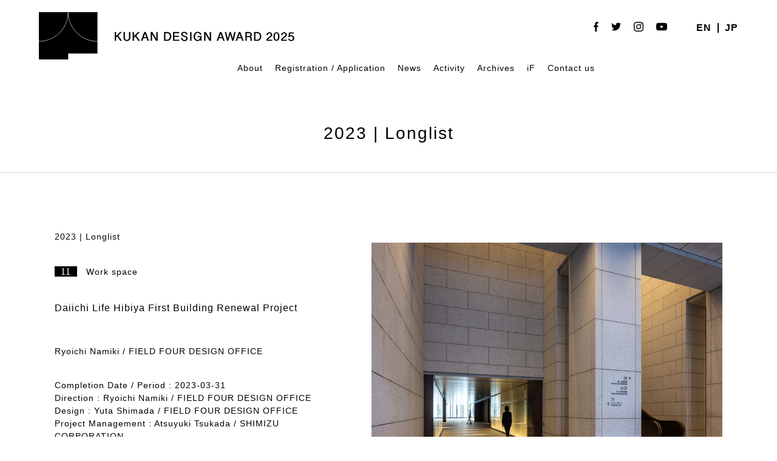

--- FILE ---
content_type: text/html; charset=UTF-8
request_url: https://kukan.design/en/award/2023_c10_0067/
body_size: 35473
content:
	<!DOCTYPE html>
<!--[if IE 7]>
<html class="ie ie7" dir="ltr" lang="en-US" prefix="og: https://ogp.me/ns#">
<![endif]-->
<!--[if IE 8]>
<html class="ie ie8" dir="ltr" lang="en-US" prefix="og: https://ogp.me/ns#">
<![endif]-->
<!--[if !(IE 7) | !(IE 8) ]><!-->
<html dir="ltr" lang="en-US" prefix="og: https://ogp.me/ns#">
<!--<![endif]-->

<head>
	<meta charset="UTF-8">
	
	<link rel="pingback" href="https://kukan.design/wp/xmlrpc.php">
	<link rel="stylesheet" href="https://kukan.design/wp/wp-content/themes/kukan-design-2025/css/default.css" type="text/css" media="all" />
		<link rel="stylesheet" href="https://kukan.design/wp/wp-content/themes/kukan-design-2025/css/jquery.fancybox.css" type="text/css" media="all" />
	<link rel="stylesheet" href="https://kukan.design/wp/wp-content/themes/kukan-design-2025/css/layout.css?20260127-0223" type="text/css" media="all" />
	<link rel="stylesheet" href="https://kukan.design/wp/wp-content/themes/kukan-design-2025/css/res.css?20260127-0223" type="text/css" media="screen" />
	<link href="https://fonts.googleapis.com/css2?family=Noto+Serif:wght@400;700&display=swap" rel="stylesheet">
	<script src="https://ajax.googleapis.com/ajax/libs/jquery/1.11.1/jquery.min.js"></script>
		<script src="https://kukan.design/wp/wp-content/themes/kukan-design-2025/js/jquery.tile.js" type="text/javascript"></script>
	<script src="https://kukan.design/wp/wp-content/themes/kukan-design-2025/js/jquery.fancybox.js" type="text/javascript"></script>
	<script src="https://kukan.design/wp/wp-content/themes/kukan-design-2025/js/jMenu.jquery.min.js" type="text/javascript"></script>
	<script src="https://kukan.design/wp/wp-content/themes/kukan-design-2025/js/bace.js" type="text/javascript"></script>
	<script src="https://kukan.design/wp/wp-content/themes/kukan-design-2025/js/scrolltopcontrol.js"></script>
	<!--[if lt IE 9]>
<script src="https://kukan.design/wp/wp-content/themes/kukan-design-2025/js/html5.js"></script>
<script src="https://kukan.design/wp/wp-content/themes/kukan-design-2025/js/respond.min.js"></script>
<script src="http://css3-mediaqueries-js.googlecode.com/svn/trunk/css3-mediaqueries.js"></script>
<![endif]-->
	<link rel="shortcut icon" href="https://kukan.design/favicon.ico" type="image/vnd.microsoft.icon">
	<link rel="icon" href="https://kukan.design/favicon.ico" type="image/vnd.microsoft.icon">
	<link rel="apple-touch-icon" size="300x300" href="https://kukan.design/webclip.jpg">
	<meta name="twitter:card" content="summary_large_image" />
		<style>img:is([sizes="auto" i], [sizes^="auto," i]) { contain-intrinsic-size: 3000px 1500px }</style>
	
		<!-- All in One SEO 4.9.3 - aioseo.com -->
		<title>Daiichi Life Hibiya First Building Renewal Project | 日本空間デザイン賞</title>
	<meta name="robots" content="max-image-preview:large" />
	<meta name="author" content="2023_long"/>
	<link rel="canonical" href="https://kukan.design/en/award/2023_c10_0067/" />
	<meta name="generator" content="All in One SEO (AIOSEO) 4.9.3" />
		<meta property="og:locale" content="en_US" />
		<meta property="og:site_name" content="日本空間デザイン賞" />
		<meta property="og:type" content="article" />
		<meta property="og:title" content="Daiichi Life Hibiya First Building Renewal Project | 日本空間デザイン賞" />
		<meta property="og:url" content="https://kukan.design/en/award/2023_c10_0067/" />
		<meta property="og:image" content="https://kukan.design/wp/wp-content/uploads/2025/03/ogp_2025.png" />
		<meta property="og:image:secure_url" content="https://kukan.design/wp/wp-content/uploads/2025/03/ogp_2025.png" />
		<meta property="og:image:width" content="1200" />
		<meta property="og:image:height" content="630" />
		<meta property="article:published_time" content="2023-10-01T01:44:00+00:00" />
		<meta property="article:modified_time" content="2023-11-01T00:50:55+00:00" />
		<meta name="twitter:card" content="summary" />
		<meta name="twitter:title" content="Daiichi Life Hibiya First Building Renewal Project | 日本空間デザイン賞" />
		<meta name="twitter:image" content="http://staging-kukan.bubo.jp/wp-content/uploads/2022/03/ogp2022_jp.jpg" />
		<script type="application/ld+json" class="aioseo-schema">
			{"@context":"https:\/\/schema.org","@graph":[{"@type":"BreadcrumbList","@id":"https:\/\/kukan.design\/en\/award\/2023_c10_0067\/#breadcrumblist","itemListElement":[{"@type":"ListItem","@id":"https:\/\/kukan.design\/en#listItem","position":1,"name":"\u30db\u30fc\u30e0","item":"https:\/\/kukan.design\/en","nextItem":{"@type":"ListItem","@id":"https:\/\/kukan.design\/en\/award\/#listItem","name":"\u4f5c\u54c1\u96c6"}},{"@type":"ListItem","@id":"https:\/\/kukan.design\/en\/award\/#listItem","position":2,"name":"\u4f5c\u54c1\u96c6","item":"https:\/\/kukan.design\/en\/award\/","nextItem":{"@type":"ListItem","@id":"https:\/\/kukan.design\/en\/award_year\/2023\/#listItem","name":"2023"},"previousItem":{"@type":"ListItem","@id":"https:\/\/kukan.design\/en#listItem","name":"\u30db\u30fc\u30e0"}},{"@type":"ListItem","@id":"https:\/\/kukan.design\/en\/award_year\/2023\/#listItem","position":3,"name":"2023","item":"https:\/\/kukan.design\/en\/award_year\/2023\/","nextItem":{"@type":"ListItem","@id":"https:\/\/kukan.design\/en\/award\/2023_c10_0067\/#listItem","name":"Daiichi Life Hibiya First Building Renewal Project"},"previousItem":{"@type":"ListItem","@id":"https:\/\/kukan.design\/en\/award\/#listItem","name":"\u4f5c\u54c1\u96c6"}},{"@type":"ListItem","@id":"https:\/\/kukan.design\/en\/award\/2023_c10_0067\/#listItem","position":4,"name":"Daiichi Life Hibiya First Building Renewal Project","previousItem":{"@type":"ListItem","@id":"https:\/\/kukan.design\/en\/award_year\/2023\/#listItem","name":"2023"}}]},{"@type":"Organization","@id":"https:\/\/kukan.design\/en\/#organization","name":"\u65e5\u672c\u7a7a\u9593\u30c7\u30b6\u30a4\u30f3\u8cde","url":"https:\/\/kukan.design\/en\/"},{"@type":"Person","@id":"https:\/\/kukan.design\/en\/author\/2023_long\/#author","url":"https:\/\/kukan.design\/en\/author\/2023_long\/","name":"2023_long","image":{"@type":"ImageObject","@id":"https:\/\/kukan.design\/en\/award\/2023_c10_0067\/#authorImage","url":"https:\/\/secure.gravatar.com\/avatar\/2821ecd8bd0504ea1db3ea0194d6aa66aa4b4bf4e3ac3dbcef287aeacb861e16?s=96&d=mm&r=g","width":96,"height":96,"caption":"2023_long"}},{"@type":"WebPage","@id":"https:\/\/kukan.design\/en\/award\/2023_c10_0067\/#webpage","url":"https:\/\/kukan.design\/en\/award\/2023_c10_0067\/","name":"Daiichi Life Hibiya First Building Renewal Project | \u65e5\u672c\u7a7a\u9593\u30c7\u30b6\u30a4\u30f3\u8cde","inLanguage":"en-US","isPartOf":{"@id":"https:\/\/kukan.design\/en\/#website"},"breadcrumb":{"@id":"https:\/\/kukan.design\/en\/award\/2023_c10_0067\/#breadcrumblist"},"author":{"@id":"https:\/\/kukan.design\/en\/author\/2023_long\/#author"},"creator":{"@id":"https:\/\/kukan.design\/en\/author\/2023_long\/#author"},"image":{"@type":"ImageObject","url":"https:\/\/kukan.design\/wp\/wp-content\/uploads\/2023\/10\/67_116792_645d94b48ff92.png","@id":"https:\/\/kukan.design\/en\/award\/2023_c10_0067\/#mainImage","width":1000,"height":667},"primaryImageOfPage":{"@id":"https:\/\/kukan.design\/en\/award\/2023_c10_0067\/#mainImage"},"datePublished":"2023-10-01T10:44:00+09:00","dateModified":"2023-11-01T09:50:55+09:00"},{"@type":"WebSite","@id":"https:\/\/kukan.design\/en\/#website","url":"https:\/\/kukan.design\/en\/","name":"\u65e5\u672c\u7a7a\u9593\u30c7\u30b6\u30a4\u30f3\u8cde","inLanguage":"en-US","publisher":{"@id":"https:\/\/kukan.design\/en\/#organization"}}]}
		</script>
		<!-- All in One SEO -->

<link rel="alternate" type="application/rss+xml" title="日本空間デザイン賞 &raquo; Feed" href="https://kukan.design/en/feed/" />
<link rel="alternate" type="application/rss+xml" title="日本空間デザイン賞 &raquo; Comments Feed" href="https://kukan.design/en/comments/feed/" />
<link rel='stylesheet' id='wp-block-library-css' href='https://kukan.design/wp/wp-includes/css/dist/block-library/style.min.css?ver=6.8.3' type='text/css' media='all' />
<style id='classic-theme-styles-inline-css' type='text/css'>
/*! This file is auto-generated */
.wp-block-button__link{color:#fff;background-color:#32373c;border-radius:9999px;box-shadow:none;text-decoration:none;padding:calc(.667em + 2px) calc(1.333em + 2px);font-size:1.125em}.wp-block-file__button{background:#32373c;color:#fff;text-decoration:none}
</style>
<link rel='stylesheet' id='aioseo/css/src/vue/standalone/blocks/table-of-contents/global.scss-css' href='https://kukan.design/wp/wp-content/plugins/all-in-one-seo-pack/dist/Lite/assets/css/table-of-contents/global.e90f6d47.css?ver=4.9.3' type='text/css' media='all' />
<style id='filebird-block-filebird-gallery-style-inline-css' type='text/css'>
ul.filebird-block-filebird-gallery{margin:auto!important;padding:0!important;width:100%}ul.filebird-block-filebird-gallery.layout-grid{display:grid;grid-gap:20px;align-items:stretch;grid-template-columns:repeat(var(--columns),1fr);justify-items:stretch}ul.filebird-block-filebird-gallery.layout-grid li img{border:1px solid #ccc;box-shadow:2px 2px 6px 0 rgba(0,0,0,.3);height:100%;max-width:100%;-o-object-fit:cover;object-fit:cover;width:100%}ul.filebird-block-filebird-gallery.layout-masonry{-moz-column-count:var(--columns);-moz-column-gap:var(--space);column-gap:var(--space);-moz-column-width:var(--min-width);columns:var(--min-width) var(--columns);display:block;overflow:auto}ul.filebird-block-filebird-gallery.layout-masonry li{margin-bottom:var(--space)}ul.filebird-block-filebird-gallery li{list-style:none}ul.filebird-block-filebird-gallery li figure{height:100%;margin:0;padding:0;position:relative;width:100%}ul.filebird-block-filebird-gallery li figure figcaption{background:linear-gradient(0deg,rgba(0,0,0,.7),rgba(0,0,0,.3) 70%,transparent);bottom:0;box-sizing:border-box;color:#fff;font-size:.8em;margin:0;max-height:100%;overflow:auto;padding:3em .77em .7em;position:absolute;text-align:center;width:100%;z-index:2}ul.filebird-block-filebird-gallery li figure figcaption a{color:inherit}

</style>
<style id='global-styles-inline-css' type='text/css'>
:root{--wp--preset--aspect-ratio--square: 1;--wp--preset--aspect-ratio--4-3: 4/3;--wp--preset--aspect-ratio--3-4: 3/4;--wp--preset--aspect-ratio--3-2: 3/2;--wp--preset--aspect-ratio--2-3: 2/3;--wp--preset--aspect-ratio--16-9: 16/9;--wp--preset--aspect-ratio--9-16: 9/16;--wp--preset--color--black: #000000;--wp--preset--color--cyan-bluish-gray: #abb8c3;--wp--preset--color--white: #ffffff;--wp--preset--color--pale-pink: #f78da7;--wp--preset--color--vivid-red: #cf2e2e;--wp--preset--color--luminous-vivid-orange: #ff6900;--wp--preset--color--luminous-vivid-amber: #fcb900;--wp--preset--color--light-green-cyan: #7bdcb5;--wp--preset--color--vivid-green-cyan: #00d084;--wp--preset--color--pale-cyan-blue: #8ed1fc;--wp--preset--color--vivid-cyan-blue: #0693e3;--wp--preset--color--vivid-purple: #9b51e0;--wp--preset--gradient--vivid-cyan-blue-to-vivid-purple: linear-gradient(135deg,rgba(6,147,227,1) 0%,rgb(155,81,224) 100%);--wp--preset--gradient--light-green-cyan-to-vivid-green-cyan: linear-gradient(135deg,rgb(122,220,180) 0%,rgb(0,208,130) 100%);--wp--preset--gradient--luminous-vivid-amber-to-luminous-vivid-orange: linear-gradient(135deg,rgba(252,185,0,1) 0%,rgba(255,105,0,1) 100%);--wp--preset--gradient--luminous-vivid-orange-to-vivid-red: linear-gradient(135deg,rgba(255,105,0,1) 0%,rgb(207,46,46) 100%);--wp--preset--gradient--very-light-gray-to-cyan-bluish-gray: linear-gradient(135deg,rgb(238,238,238) 0%,rgb(169,184,195) 100%);--wp--preset--gradient--cool-to-warm-spectrum: linear-gradient(135deg,rgb(74,234,220) 0%,rgb(151,120,209) 20%,rgb(207,42,186) 40%,rgb(238,44,130) 60%,rgb(251,105,98) 80%,rgb(254,248,76) 100%);--wp--preset--gradient--blush-light-purple: linear-gradient(135deg,rgb(255,206,236) 0%,rgb(152,150,240) 100%);--wp--preset--gradient--blush-bordeaux: linear-gradient(135deg,rgb(254,205,165) 0%,rgb(254,45,45) 50%,rgb(107,0,62) 100%);--wp--preset--gradient--luminous-dusk: linear-gradient(135deg,rgb(255,203,112) 0%,rgb(199,81,192) 50%,rgb(65,88,208) 100%);--wp--preset--gradient--pale-ocean: linear-gradient(135deg,rgb(255,245,203) 0%,rgb(182,227,212) 50%,rgb(51,167,181) 100%);--wp--preset--gradient--electric-grass: linear-gradient(135deg,rgb(202,248,128) 0%,rgb(113,206,126) 100%);--wp--preset--gradient--midnight: linear-gradient(135deg,rgb(2,3,129) 0%,rgb(40,116,252) 100%);--wp--preset--font-size--small: 13px;--wp--preset--font-size--medium: 20px;--wp--preset--font-size--large: 36px;--wp--preset--font-size--x-large: 42px;--wp--preset--spacing--20: 0.44rem;--wp--preset--spacing--30: 0.67rem;--wp--preset--spacing--40: 1rem;--wp--preset--spacing--50: 1.5rem;--wp--preset--spacing--60: 2.25rem;--wp--preset--spacing--70: 3.38rem;--wp--preset--spacing--80: 5.06rem;--wp--preset--shadow--natural: 6px 6px 9px rgba(0, 0, 0, 0.2);--wp--preset--shadow--deep: 12px 12px 50px rgba(0, 0, 0, 0.4);--wp--preset--shadow--sharp: 6px 6px 0px rgba(0, 0, 0, 0.2);--wp--preset--shadow--outlined: 6px 6px 0px -3px rgba(255, 255, 255, 1), 6px 6px rgba(0, 0, 0, 1);--wp--preset--shadow--crisp: 6px 6px 0px rgba(0, 0, 0, 1);}:where(.is-layout-flex){gap: 0.5em;}:where(.is-layout-grid){gap: 0.5em;}body .is-layout-flex{display: flex;}.is-layout-flex{flex-wrap: wrap;align-items: center;}.is-layout-flex > :is(*, div){margin: 0;}body .is-layout-grid{display: grid;}.is-layout-grid > :is(*, div){margin: 0;}:where(.wp-block-columns.is-layout-flex){gap: 2em;}:where(.wp-block-columns.is-layout-grid){gap: 2em;}:where(.wp-block-post-template.is-layout-flex){gap: 1.25em;}:where(.wp-block-post-template.is-layout-grid){gap: 1.25em;}.has-black-color{color: var(--wp--preset--color--black) !important;}.has-cyan-bluish-gray-color{color: var(--wp--preset--color--cyan-bluish-gray) !important;}.has-white-color{color: var(--wp--preset--color--white) !important;}.has-pale-pink-color{color: var(--wp--preset--color--pale-pink) !important;}.has-vivid-red-color{color: var(--wp--preset--color--vivid-red) !important;}.has-luminous-vivid-orange-color{color: var(--wp--preset--color--luminous-vivid-orange) !important;}.has-luminous-vivid-amber-color{color: var(--wp--preset--color--luminous-vivid-amber) !important;}.has-light-green-cyan-color{color: var(--wp--preset--color--light-green-cyan) !important;}.has-vivid-green-cyan-color{color: var(--wp--preset--color--vivid-green-cyan) !important;}.has-pale-cyan-blue-color{color: var(--wp--preset--color--pale-cyan-blue) !important;}.has-vivid-cyan-blue-color{color: var(--wp--preset--color--vivid-cyan-blue) !important;}.has-vivid-purple-color{color: var(--wp--preset--color--vivid-purple) !important;}.has-black-background-color{background-color: var(--wp--preset--color--black) !important;}.has-cyan-bluish-gray-background-color{background-color: var(--wp--preset--color--cyan-bluish-gray) !important;}.has-white-background-color{background-color: var(--wp--preset--color--white) !important;}.has-pale-pink-background-color{background-color: var(--wp--preset--color--pale-pink) !important;}.has-vivid-red-background-color{background-color: var(--wp--preset--color--vivid-red) !important;}.has-luminous-vivid-orange-background-color{background-color: var(--wp--preset--color--luminous-vivid-orange) !important;}.has-luminous-vivid-amber-background-color{background-color: var(--wp--preset--color--luminous-vivid-amber) !important;}.has-light-green-cyan-background-color{background-color: var(--wp--preset--color--light-green-cyan) !important;}.has-vivid-green-cyan-background-color{background-color: var(--wp--preset--color--vivid-green-cyan) !important;}.has-pale-cyan-blue-background-color{background-color: var(--wp--preset--color--pale-cyan-blue) !important;}.has-vivid-cyan-blue-background-color{background-color: var(--wp--preset--color--vivid-cyan-blue) !important;}.has-vivid-purple-background-color{background-color: var(--wp--preset--color--vivid-purple) !important;}.has-black-border-color{border-color: var(--wp--preset--color--black) !important;}.has-cyan-bluish-gray-border-color{border-color: var(--wp--preset--color--cyan-bluish-gray) !important;}.has-white-border-color{border-color: var(--wp--preset--color--white) !important;}.has-pale-pink-border-color{border-color: var(--wp--preset--color--pale-pink) !important;}.has-vivid-red-border-color{border-color: var(--wp--preset--color--vivid-red) !important;}.has-luminous-vivid-orange-border-color{border-color: var(--wp--preset--color--luminous-vivid-orange) !important;}.has-luminous-vivid-amber-border-color{border-color: var(--wp--preset--color--luminous-vivid-amber) !important;}.has-light-green-cyan-border-color{border-color: var(--wp--preset--color--light-green-cyan) !important;}.has-vivid-green-cyan-border-color{border-color: var(--wp--preset--color--vivid-green-cyan) !important;}.has-pale-cyan-blue-border-color{border-color: var(--wp--preset--color--pale-cyan-blue) !important;}.has-vivid-cyan-blue-border-color{border-color: var(--wp--preset--color--vivid-cyan-blue) !important;}.has-vivid-purple-border-color{border-color: var(--wp--preset--color--vivid-purple) !important;}.has-vivid-cyan-blue-to-vivid-purple-gradient-background{background: var(--wp--preset--gradient--vivid-cyan-blue-to-vivid-purple) !important;}.has-light-green-cyan-to-vivid-green-cyan-gradient-background{background: var(--wp--preset--gradient--light-green-cyan-to-vivid-green-cyan) !important;}.has-luminous-vivid-amber-to-luminous-vivid-orange-gradient-background{background: var(--wp--preset--gradient--luminous-vivid-amber-to-luminous-vivid-orange) !important;}.has-luminous-vivid-orange-to-vivid-red-gradient-background{background: var(--wp--preset--gradient--luminous-vivid-orange-to-vivid-red) !important;}.has-very-light-gray-to-cyan-bluish-gray-gradient-background{background: var(--wp--preset--gradient--very-light-gray-to-cyan-bluish-gray) !important;}.has-cool-to-warm-spectrum-gradient-background{background: var(--wp--preset--gradient--cool-to-warm-spectrum) !important;}.has-blush-light-purple-gradient-background{background: var(--wp--preset--gradient--blush-light-purple) !important;}.has-blush-bordeaux-gradient-background{background: var(--wp--preset--gradient--blush-bordeaux) !important;}.has-luminous-dusk-gradient-background{background: var(--wp--preset--gradient--luminous-dusk) !important;}.has-pale-ocean-gradient-background{background: var(--wp--preset--gradient--pale-ocean) !important;}.has-electric-grass-gradient-background{background: var(--wp--preset--gradient--electric-grass) !important;}.has-midnight-gradient-background{background: var(--wp--preset--gradient--midnight) !important;}.has-small-font-size{font-size: var(--wp--preset--font-size--small) !important;}.has-medium-font-size{font-size: var(--wp--preset--font-size--medium) !important;}.has-large-font-size{font-size: var(--wp--preset--font-size--large) !important;}.has-x-large-font-size{font-size: var(--wp--preset--font-size--x-large) !important;}
:where(.wp-block-post-template.is-layout-flex){gap: 1.25em;}:where(.wp-block-post-template.is-layout-grid){gap: 1.25em;}
:where(.wp-block-columns.is-layout-flex){gap: 2em;}:where(.wp-block-columns.is-layout-grid){gap: 2em;}
:root :where(.wp-block-pullquote){font-size: 1.5em;line-height: 1.6;}
</style>
<link rel='stylesheet' id='bogo-css' href='https://kukan.design/wp/wp-content/plugins/bogo/includes/css/style.css?ver=3.9.1' type='text/css' media='all' />
<link rel='stylesheet' id='contact-form-7-css' href='https://kukan.design/wp/wp-content/plugins/contact-form-7/includes/css/styles.css?ver=6.1.4' type='text/css' media='all' />
<link rel='stylesheet' id='wp-pagenavi-css' href='https://kukan.design/wp/wp-content/plugins/wp-pagenavi/pagenavi-css.css?ver=2.70' type='text/css' media='all' />
<link rel="https://api.w.org/" href="https://kukan.design/en/wp-json/" /><link rel="alternate" title="JSON" type="application/json" href="https://kukan.design/en/wp-json/wp/v2/award/20037" /><link rel="EditURI" type="application/rsd+xml" title="RSD" href="https://kukan.design/wp/xmlrpc.php?rsd" />
<meta name="generator" content="WordPress 6.8.3" />
<link rel='shortlink' href='https://kukan.design/en/?p=20037' />
<link rel="alternate" title="oEmbed (JSON)" type="application/json+oembed" href="https://kukan.design/en/wp-json/oembed/1.0/embed?url=https%3A%2F%2Fkukan.design%2Fen%2Faward%2F2023_c10_0067%2F" />
<link rel="alternate" title="oEmbed (XML)" type="text/xml+oembed" href="https://kukan.design/en/wp-json/oembed/1.0/embed?url=https%3A%2F%2Fkukan.design%2Fen%2Faward%2F2023_c10_0067%2F&#038;format=xml" />
<link rel="alternate" href="https://kukan.design/award/2023_c10_0067/" hreflang="ja" />
<link rel="alternate" href="https://kukan.design/en/award/2023_c10_0067/" hreflang="en-US" />
<style type="text/css">.recentcomments a{display:inline !important;padding:0 !important;margin:0 !important;}</style><link rel="icon" href="https://kukan.design/wp/wp-content/uploads/2022/12/cropped-favicon3-32x32.png" sizes="32x32" />
<link rel="icon" href="https://kukan.design/wp/wp-content/uploads/2022/12/cropped-favicon3-192x192.png" sizes="192x192" />
<link rel="apple-touch-icon" href="https://kukan.design/wp/wp-content/uploads/2022/12/cropped-favicon3-180x180.png" />
<meta name="msapplication-TileImage" content="https://kukan.design/wp/wp-content/uploads/2022/12/cropped-favicon3-270x270.png" />
	<!-- Global site tag (gtag.js) - Google Analytics -->
	<script async src="https://www.googletagmanager.com/gtag/js?id=G-KGFMZN7J96"></script>
	<script>
		window.dataLayer = window.dataLayer || [];

		function gtag() {
			dataLayer.push(arguments);
		}
		gtag('js', new Date());

		gtag('config', 'G-KGFMZN7J96');
	</script>
	<style>
		.grecaptcha-badge {
			visibility: hidden;
		}
	</style>
</head>

<body class="wp-singular award-template-default single single-award postid-20037 wp-theme-kukan-design-2025 en-US singular two-column right-sidebar">
	<div id="containerWrap">
		<header>
			<div id="header">
				<div id="headerLeft">
					<h1 class="header-logo">
													<a href="https://kukan.design/en/">
								<img class="logo logo-sp" src="https://kukan.design/wp/wp-content/themes/kukan-design-2025/images/logo_2025_sp_en.svg" alt="KUKAN DESIGN AWARD 2025" class="logo">
								<img class="logo logo-pc" src="https://kukan.design/wp/wp-content/themes/kukan-design-2025/images/logo_2025_pc_en.svg" alt="KUKAN DESIGN AWARD 2025" class="logo">
							</a>
											</h1>
					<style>
						@media screen and (min-width: 768px) {
							.header-logo {
								width: 420px;
							}

							.logo-sp {
								display: none;
							}
						}

						@media screen and (max-width: 768px) {
							.headerLeft {
								width: 410px;
							}

							.header-logo {
								width: 216px;
							}

							.logo-pc {
								display: none;
							}
						}
					</style>
				</div>
				<div id="headerRight"> <ul class="bogo-language-switcher list-view"><li class="en-US en current first"><span class="bogoflags bogoflags-us"></span> <span class="bogo-language-name"><a rel="alternate" hreflang="en-US" href="https://kukan.design/en/award/2023_c10_0067/" title="EN" class="current" aria-current="page">EN</a></span></li>
<li class="ja last"><span class="bogoflags bogoflags-jp"></span> <span class="bogo-language-name"><a rel="alternate" hreflang="ja" href="https://kukan.design/award/2023_c10_0067/" title="JP">JP</a></span></li>
</ul>					<ul class="list_sns">
						<li><a href="https://www.facebook.com/Kukan.Design.Award/?modal=admin_todo_tour" target="_blank" class="opacity"><img src="https://kukan.design/wp/wp-content/themes/kukan-design-2025/images/icon_fb.svg" alt="facebook" /></a></li>
						<li><a href="https://twitter.com/AwardKukan" target="_blank" class="opacity"><img src="https://kukan.design/wp/wp-content/themes/kukan-design-2025/images/icon_twitter.svg" alt="twitter" /></a></li>
						<li><a href="https://www.instagram.com/kukan_design_award/" target="_blank" class="opacity"><img src="https://kukan.design/wp/wp-content/themes/kukan-design-2025/images/icon_instagram.svg" alt="instagram" /></a></li>
						<li><a href="https://www.youtube.com/channel/UCNE4a7S9xkwYoBuBc22P1yQ/" target="_blank" class="opacity"><img src="https://kukan.design/wp/wp-content/themes/kukan-design-2025/images/icon_youtube.svg" alt="youtube" /></a></li>
					</ul>
				</div>
				<style>
					.jmenu-level-0 ul {
						top: 27px !important;
					}
				</style>
				<nav id="gnavi">
					<ul id="jMenu" class="jMenu">
						<li><a href="https://kukan.design/en/about-kukan-design/">
																	About
															</a></li>
						<li><a href="https://kukan.design/en/detail-guidelines/">
																	Registration / Application
															</a>
							<ul>
								<li><a href="https://kukan.design/en/detail-guidelines/">
																					Application Guidelines
																			</a></li>
								<li><a href="https://kukan.design/en/tools/">
																					Use of the Award Logo
																			</a></li>
								<li><a href="https://kukan.design/en/detail-guidelines/?id=jury">
																					Judgement
																			</a></li>
								<li><a href="https://kukan.design/en/jury-member/">
																					Judges
																			</a></li>
								<li><a href="https://kukan.design/en/faq/">FAQ</a></li>
							</ul>
						</li>
						<li><a href="https://kukan.design/en/category/news/">
																	News
															</a></li>

						<!--<li><a href="https://kukan.design/en/talks/">Talks</a></li>-->
						<li><a href="https://kukan.design/en/activity/">Activity</a>
							<ul>
								<li><a href="https://kukan.design/en/activity_cate/design">Design Tourism</a></li>
								<li><a href="https://kukan.design/en/activity_cate/interview">Interview</a></li>
								<li><a href="https://kukan.design/en/activity_cate/exhibition">Exhibition</a></li>
							</ul>
						</li>
						<li><a href="https://kukan.design/en/award/">
																	Archives
															</a>
							<ul>
								<li><a href="https://kukan.design/en/award/?search&award_type%5B0%5D=award">Award</a></li>
								<li><a href="https://kukan.design/en/award/?search=&award_type%5B%5D=shortlist">Shortlist
																			</a></li>
								<li><a href="https://kukan.design/en/award/?search=&award_type%5B%5D=longlist">Longlist
																			</a></li>
								<li><a href="https://kukan.design/en/award/?search=&sustainable%5B%5D=sustainable">
																					Sustainable Space of the Year
																			</a></li>
								<!-- <li><a href="https://kukan.design/en/award/?search=&if_design_award%5B%5D=if_design">iF DESIGN AWARD</a></li> -->
							</ul>
						</li>
						<li><a href="https://kukan.design/en/kda-ifdesignaward-partnerships/">iF</a></li>
						<li><a href="https://kukan.design/en/contact/">
																	Contact us
															</a></li>
					</ul>
				</nav>
			</div>
		</header>
		<div class="button-area sp"> <a id="panel" class="panel-btn" href="javascript:void(0);"> <span id="panel-icon" class="panel-btn-icon"></span> </a> </div>
		<div class="overlay sp">
			<div class="wrap">
				<ul class="sp_navi">
					<li><a href="https://kukan.design/en/about-kukan-design/">
															About
													</a></li>
					<li><a href="https://kukan.design/en/detail-guidelines/">
															Registration / Application
													</a></li>
					<li class="child"><a href="https://kukan.design/en/detail-guidelines/">
															Application Guidelines
													</a></li>
					<li class="child"><a href="https://kukan.design/en/detail-guidelines/?id=jury">
															Judgement
													</a></li>
					<li class="child"><a href="https://kukan.design/en/jury-member/">
															Judges
													</a></li>
					<li class="child"><a href="https://kukan.design/en/faq/">FAQ</a></li>
					<li><a href="https://kukan.design/en/category/news/">
															News
													</a></li>
					<!--<li><a href="https://kukan.design/en/talks/">Talks</a></li>-->
					<li><a href="https://kukan.design/en/activity/">Activity</a></li>

					<li class="child"><a href="https://kukan.design/en/activity_cate/design">Design Tourism</a></li>
					<li class="child"><a href="https://kukan.design/en/activity_cate/interview">Interview</a></li>
					<li class="child"><a href="https://kukan.design/en/activity_cate/exhibition">Exhibition</a></li>

					<li><a href="https://kukan.design/en/?id=top_award">
															Result
													</a></li>
					<li><a href="https://kukan.design/en/award/">
															Award archives
													</a></li>
					<li class="child"><a href="https://kukan.design/en/award/">
															Archive
													</a></li>
					<li class="child"><a href="https://kukan.design/en/award/?search&award_type%5B0%5D=award">Award</a></li>
					<li class="child"><a href="https://kukan.design/en/award/?search=&award_type%5B%5D=shortlist">Shortlist
													</a></li>
					<li class="child"><a href="https://kukan.design/en/award/?search=&award_type%5B%5D=longlist">Longlist
													</a></li>
					<li class="child"><a href="https://kukan.design/en/award/?search=&award_type%5B%5D=shortlist">
															Sustainable Space of the Year
													</a></li>
					<!-- <li class="child"><a href="https://kukan.design/en/award/?search=&sustainable%5B%5D=sustainable">iF DESIGN AWARD</a></li> -->
					<li><a href="https://kukan.design/en/kda-ifdesignaward-partnerships/">iF</a></li>
					<li><a href="https://kukan.design/en/contact/">
															Contact us
													</a></li>
				</ul>
				<ul class="list_sns">
					<li><a href="https://www.facebook.com/Kukan.Design.Award/?modal=admin_todo_tour" target="_blank" class="opacity"><img src="https://kukan.design/wp/wp-content/themes/kukan-design-2025/images/icon_fb.svg" alt="facebook" /></a></li>
					<li><a href="https://twitter.com/AwardKukan" target="_blank" class="opacity"><img src="https://kukan.design/wp/wp-content/themes/kukan-design-2025/images/icon_twitter.svg" alt="twitter" /></a></li>
					<li><a href="https://www.instagram.com/kukan_design_award/" target="_blank" class="opacity"><img src="https://kukan.design/wp/wp-content/themes/kukan-design-2025/images/icon_instagram.svg" alt="instagram" /></a></li>
					<li><a href="https://www.youtube.com/channel/UCNE4a7S9xkwYoBuBc22P1yQ/" target="_blank" class="opacity"><img src="https://kukan.design/wp/wp-content/themes/kukan-design-2025/images/icon_youtube.svg" alt="youtube" /></a></li>
				</ul>
				<ul class="bogo-language-switcher list-view"><li class="en-US en current first"><span class="bogoflags bogoflags-us"></span> <span class="bogo-language-name"><a rel="alternate" hreflang="en-US" href="https://kukan.design/en/award/2023_c10_0067/" title="EN" class="current" aria-current="page">EN</a></span></li>
<li class="ja last"><span class="bogoflags bogoflags-jp"></span> <span class="bogo-language-name"><a rel="alternate" hreflang="ja" href="https://kukan.design/award/2023_c10_0067/" title="JP">JP</a></span></li>
</ul>			</div>
		</div>
							
<div id="container">
<div id="content">

<div id="breadcrumbList">
	</div>

<div id="topMain">
<h2 class="award_ti">2023 | Longlist</h2>
	<div class="shortlist_wrap">
			<div class="inner">
					<div class="shortL">
						
						
						<p class="award__category_text">2023 | Longlist</p>

							<p class="short_cat"><span class="bg_bk notoseri">11</span> Work space</p>
							<h3 class="ti">Daiichi Life Hibiya First Building Renewal Project</h3>
							<p class="short_daihyo">Ryoichi Namiki / FIELD FOUR DESIGN OFFICE</p>

															<p>Completion Date / Period : 2023-03-31</p>
															<p>Direction : Ryoichi Namiki / FIELD FOUR DESIGN OFFICE</p>
															<p>Design : Yuta Shimada / FIELD FOUR DESIGN OFFICE</p>
															<p>Project Management : Atsuyuki Tsukada / SHIMIZU CORPORATION</p>
															<p>Architectural Design : Naoto Sasaki / SHIMIZU CORPORATION</p>
															<p>Design : Saki Obana / FIELD FOUR DESIGN OFFICE</p>
															<p>Design : Jiyeun Seo / FIELD FOUR DESIGN OFFICE</p>
															<p>Landscape Design : Misato Tajika / GREEN DISPLAY .Co.,Ltd.</p>
															<p>Construction : SHIMIZU CORPORATION</p>
															<p>Client : The Dai-ichi Life Insurance Company, Limited</p>
															<p>Photographer : SS Co., Ltd. Shimao Nozomu</p>
							
							
														<!--<p class="tag"></p>-->
					</div>

					<div class="shortR">
							<ul>
																	<li><img src="https://kukan.design/wp/wp-content/uploads/2023/10/67_116792_645d94b48ff92.png" alt="" /></li>
								
															</ul>
					</div>
			</div>
	</div>

<div class="section">

</div>
</div><!-- ] topMain END -->

</div><!-- ] content END -->
</div><!-- ] container END -->

<footer>
  <div id="footer">
          <p>＜Inquiries＞<br />Kukan Design Award office (Inside JDN office)<br />※Office hours Weekday 10:00 - 17:00(JST)<br><a href="https://kukan.design/en/contact/">Click here for contact form</a></p>
        <p class="copy">Copyright KUKAN DESIGN AWARD All Rights Reserved.</p>
  </div><!-- ] footer END -->
</footer>
</div><!-- ] containerWrap END -->
<script type="speculationrules">
{"prefetch":[{"source":"document","where":{"and":[{"href_matches":"\/en\/*"},{"not":{"href_matches":["\/wp\/wp-*.php","\/wp\/wp-admin\/*","\/wp\/wp-content\/uploads\/*","\/wp\/wp-content\/*","\/wp\/wp-content\/plugins\/*","\/wp\/wp-content\/themes\/kukan-design-2025\/*","\/en\/*\\?(.+)"]}},{"not":{"selector_matches":"a[rel~=\"nofollow\"]"}},{"not":{"selector_matches":".no-prefetch, .no-prefetch a"}}]},"eagerness":"conservative"}]}
</script>
<script type="text/javascript" src="https://kukan.design/wp/wp-includes/js/dist/hooks.min.js?ver=4d63a3d491d11ffd8ac6" id="wp-hooks-js"></script>
<script type="text/javascript" src="https://kukan.design/wp/wp-includes/js/dist/i18n.min.js?ver=5e580eb46a90c2b997e6" id="wp-i18n-js"></script>
<script type="text/javascript" id="wp-i18n-js-after">
/* <![CDATA[ */
wp.i18n.setLocaleData( { 'text direction\u0004ltr': [ 'ltr' ] } );
/* ]]> */
</script>
<script type="text/javascript" src="https://kukan.design/wp/wp-content/plugins/contact-form-7/includes/swv/js/index.js?ver=6.1.4" id="swv-js"></script>
<script type="text/javascript" id="contact-form-7-js-before">
/* <![CDATA[ */
var wpcf7 = {
    "api": {
        "root": "https:\/\/kukan.design\/en\/wp-json\/",
        "namespace": "contact-form-7\/v1"
    }
};
/* ]]> */
</script>
<script type="text/javascript" src="https://kukan.design/wp/wp-content/plugins/contact-form-7/includes/js/index.js?ver=6.1.4" id="contact-form-7-js"></script>
<script type="text/javascript" src="https://www.google.com/recaptcha/api.js?render=6LewNP4eAAAAAGwFu-i82hR0g4LXe5K9JBa3Bpih&amp;ver=3.0" id="google-recaptcha-js"></script>
<script type="text/javascript" src="https://kukan.design/wp/wp-includes/js/dist/vendor/wp-polyfill.min.js?ver=3.15.0" id="wp-polyfill-js"></script>
<script type="text/javascript" id="wpcf7-recaptcha-js-before">
/* <![CDATA[ */
var wpcf7_recaptcha = {
    "sitekey": "6LewNP4eAAAAAGwFu-i82hR0g4LXe5K9JBa3Bpih",
    "actions": {
        "homepage": "homepage",
        "contactform": "contactform"
    }
};
/* ]]> */
</script>
<script type="text/javascript" src="https://kukan.design/wp/wp-content/plugins/contact-form-7/modules/recaptcha/index.js?ver=6.1.4" id="wpcf7-recaptcha-js"></script>
</body>

</html>


--- FILE ---
content_type: text/html; charset=utf-8
request_url: https://www.google.com/recaptcha/api2/anchor?ar=1&k=6LewNP4eAAAAAGwFu-i82hR0g4LXe5K9JBa3Bpih&co=aHR0cHM6Ly9rdWthbi5kZXNpZ246NDQz&hl=en&v=N67nZn4AqZkNcbeMu4prBgzg&size=invisible&anchor-ms=20000&execute-ms=30000&cb=4im8gghjxe7r
body_size: 49682
content:
<!DOCTYPE HTML><html dir="ltr" lang="en"><head><meta http-equiv="Content-Type" content="text/html; charset=UTF-8">
<meta http-equiv="X-UA-Compatible" content="IE=edge">
<title>reCAPTCHA</title>
<style type="text/css">
/* cyrillic-ext */
@font-face {
  font-family: 'Roboto';
  font-style: normal;
  font-weight: 400;
  font-stretch: 100%;
  src: url(//fonts.gstatic.com/s/roboto/v48/KFO7CnqEu92Fr1ME7kSn66aGLdTylUAMa3GUBHMdazTgWw.woff2) format('woff2');
  unicode-range: U+0460-052F, U+1C80-1C8A, U+20B4, U+2DE0-2DFF, U+A640-A69F, U+FE2E-FE2F;
}
/* cyrillic */
@font-face {
  font-family: 'Roboto';
  font-style: normal;
  font-weight: 400;
  font-stretch: 100%;
  src: url(//fonts.gstatic.com/s/roboto/v48/KFO7CnqEu92Fr1ME7kSn66aGLdTylUAMa3iUBHMdazTgWw.woff2) format('woff2');
  unicode-range: U+0301, U+0400-045F, U+0490-0491, U+04B0-04B1, U+2116;
}
/* greek-ext */
@font-face {
  font-family: 'Roboto';
  font-style: normal;
  font-weight: 400;
  font-stretch: 100%;
  src: url(//fonts.gstatic.com/s/roboto/v48/KFO7CnqEu92Fr1ME7kSn66aGLdTylUAMa3CUBHMdazTgWw.woff2) format('woff2');
  unicode-range: U+1F00-1FFF;
}
/* greek */
@font-face {
  font-family: 'Roboto';
  font-style: normal;
  font-weight: 400;
  font-stretch: 100%;
  src: url(//fonts.gstatic.com/s/roboto/v48/KFO7CnqEu92Fr1ME7kSn66aGLdTylUAMa3-UBHMdazTgWw.woff2) format('woff2');
  unicode-range: U+0370-0377, U+037A-037F, U+0384-038A, U+038C, U+038E-03A1, U+03A3-03FF;
}
/* math */
@font-face {
  font-family: 'Roboto';
  font-style: normal;
  font-weight: 400;
  font-stretch: 100%;
  src: url(//fonts.gstatic.com/s/roboto/v48/KFO7CnqEu92Fr1ME7kSn66aGLdTylUAMawCUBHMdazTgWw.woff2) format('woff2');
  unicode-range: U+0302-0303, U+0305, U+0307-0308, U+0310, U+0312, U+0315, U+031A, U+0326-0327, U+032C, U+032F-0330, U+0332-0333, U+0338, U+033A, U+0346, U+034D, U+0391-03A1, U+03A3-03A9, U+03B1-03C9, U+03D1, U+03D5-03D6, U+03F0-03F1, U+03F4-03F5, U+2016-2017, U+2034-2038, U+203C, U+2040, U+2043, U+2047, U+2050, U+2057, U+205F, U+2070-2071, U+2074-208E, U+2090-209C, U+20D0-20DC, U+20E1, U+20E5-20EF, U+2100-2112, U+2114-2115, U+2117-2121, U+2123-214F, U+2190, U+2192, U+2194-21AE, U+21B0-21E5, U+21F1-21F2, U+21F4-2211, U+2213-2214, U+2216-22FF, U+2308-230B, U+2310, U+2319, U+231C-2321, U+2336-237A, U+237C, U+2395, U+239B-23B7, U+23D0, U+23DC-23E1, U+2474-2475, U+25AF, U+25B3, U+25B7, U+25BD, U+25C1, U+25CA, U+25CC, U+25FB, U+266D-266F, U+27C0-27FF, U+2900-2AFF, U+2B0E-2B11, U+2B30-2B4C, U+2BFE, U+3030, U+FF5B, U+FF5D, U+1D400-1D7FF, U+1EE00-1EEFF;
}
/* symbols */
@font-face {
  font-family: 'Roboto';
  font-style: normal;
  font-weight: 400;
  font-stretch: 100%;
  src: url(//fonts.gstatic.com/s/roboto/v48/KFO7CnqEu92Fr1ME7kSn66aGLdTylUAMaxKUBHMdazTgWw.woff2) format('woff2');
  unicode-range: U+0001-000C, U+000E-001F, U+007F-009F, U+20DD-20E0, U+20E2-20E4, U+2150-218F, U+2190, U+2192, U+2194-2199, U+21AF, U+21E6-21F0, U+21F3, U+2218-2219, U+2299, U+22C4-22C6, U+2300-243F, U+2440-244A, U+2460-24FF, U+25A0-27BF, U+2800-28FF, U+2921-2922, U+2981, U+29BF, U+29EB, U+2B00-2BFF, U+4DC0-4DFF, U+FFF9-FFFB, U+10140-1018E, U+10190-1019C, U+101A0, U+101D0-101FD, U+102E0-102FB, U+10E60-10E7E, U+1D2C0-1D2D3, U+1D2E0-1D37F, U+1F000-1F0FF, U+1F100-1F1AD, U+1F1E6-1F1FF, U+1F30D-1F30F, U+1F315, U+1F31C, U+1F31E, U+1F320-1F32C, U+1F336, U+1F378, U+1F37D, U+1F382, U+1F393-1F39F, U+1F3A7-1F3A8, U+1F3AC-1F3AF, U+1F3C2, U+1F3C4-1F3C6, U+1F3CA-1F3CE, U+1F3D4-1F3E0, U+1F3ED, U+1F3F1-1F3F3, U+1F3F5-1F3F7, U+1F408, U+1F415, U+1F41F, U+1F426, U+1F43F, U+1F441-1F442, U+1F444, U+1F446-1F449, U+1F44C-1F44E, U+1F453, U+1F46A, U+1F47D, U+1F4A3, U+1F4B0, U+1F4B3, U+1F4B9, U+1F4BB, U+1F4BF, U+1F4C8-1F4CB, U+1F4D6, U+1F4DA, U+1F4DF, U+1F4E3-1F4E6, U+1F4EA-1F4ED, U+1F4F7, U+1F4F9-1F4FB, U+1F4FD-1F4FE, U+1F503, U+1F507-1F50B, U+1F50D, U+1F512-1F513, U+1F53E-1F54A, U+1F54F-1F5FA, U+1F610, U+1F650-1F67F, U+1F687, U+1F68D, U+1F691, U+1F694, U+1F698, U+1F6AD, U+1F6B2, U+1F6B9-1F6BA, U+1F6BC, U+1F6C6-1F6CF, U+1F6D3-1F6D7, U+1F6E0-1F6EA, U+1F6F0-1F6F3, U+1F6F7-1F6FC, U+1F700-1F7FF, U+1F800-1F80B, U+1F810-1F847, U+1F850-1F859, U+1F860-1F887, U+1F890-1F8AD, U+1F8B0-1F8BB, U+1F8C0-1F8C1, U+1F900-1F90B, U+1F93B, U+1F946, U+1F984, U+1F996, U+1F9E9, U+1FA00-1FA6F, U+1FA70-1FA7C, U+1FA80-1FA89, U+1FA8F-1FAC6, U+1FACE-1FADC, U+1FADF-1FAE9, U+1FAF0-1FAF8, U+1FB00-1FBFF;
}
/* vietnamese */
@font-face {
  font-family: 'Roboto';
  font-style: normal;
  font-weight: 400;
  font-stretch: 100%;
  src: url(//fonts.gstatic.com/s/roboto/v48/KFO7CnqEu92Fr1ME7kSn66aGLdTylUAMa3OUBHMdazTgWw.woff2) format('woff2');
  unicode-range: U+0102-0103, U+0110-0111, U+0128-0129, U+0168-0169, U+01A0-01A1, U+01AF-01B0, U+0300-0301, U+0303-0304, U+0308-0309, U+0323, U+0329, U+1EA0-1EF9, U+20AB;
}
/* latin-ext */
@font-face {
  font-family: 'Roboto';
  font-style: normal;
  font-weight: 400;
  font-stretch: 100%;
  src: url(//fonts.gstatic.com/s/roboto/v48/KFO7CnqEu92Fr1ME7kSn66aGLdTylUAMa3KUBHMdazTgWw.woff2) format('woff2');
  unicode-range: U+0100-02BA, U+02BD-02C5, U+02C7-02CC, U+02CE-02D7, U+02DD-02FF, U+0304, U+0308, U+0329, U+1D00-1DBF, U+1E00-1E9F, U+1EF2-1EFF, U+2020, U+20A0-20AB, U+20AD-20C0, U+2113, U+2C60-2C7F, U+A720-A7FF;
}
/* latin */
@font-face {
  font-family: 'Roboto';
  font-style: normal;
  font-weight: 400;
  font-stretch: 100%;
  src: url(//fonts.gstatic.com/s/roboto/v48/KFO7CnqEu92Fr1ME7kSn66aGLdTylUAMa3yUBHMdazQ.woff2) format('woff2');
  unicode-range: U+0000-00FF, U+0131, U+0152-0153, U+02BB-02BC, U+02C6, U+02DA, U+02DC, U+0304, U+0308, U+0329, U+2000-206F, U+20AC, U+2122, U+2191, U+2193, U+2212, U+2215, U+FEFF, U+FFFD;
}
/* cyrillic-ext */
@font-face {
  font-family: 'Roboto';
  font-style: normal;
  font-weight: 500;
  font-stretch: 100%;
  src: url(//fonts.gstatic.com/s/roboto/v48/KFO7CnqEu92Fr1ME7kSn66aGLdTylUAMa3GUBHMdazTgWw.woff2) format('woff2');
  unicode-range: U+0460-052F, U+1C80-1C8A, U+20B4, U+2DE0-2DFF, U+A640-A69F, U+FE2E-FE2F;
}
/* cyrillic */
@font-face {
  font-family: 'Roboto';
  font-style: normal;
  font-weight: 500;
  font-stretch: 100%;
  src: url(//fonts.gstatic.com/s/roboto/v48/KFO7CnqEu92Fr1ME7kSn66aGLdTylUAMa3iUBHMdazTgWw.woff2) format('woff2');
  unicode-range: U+0301, U+0400-045F, U+0490-0491, U+04B0-04B1, U+2116;
}
/* greek-ext */
@font-face {
  font-family: 'Roboto';
  font-style: normal;
  font-weight: 500;
  font-stretch: 100%;
  src: url(//fonts.gstatic.com/s/roboto/v48/KFO7CnqEu92Fr1ME7kSn66aGLdTylUAMa3CUBHMdazTgWw.woff2) format('woff2');
  unicode-range: U+1F00-1FFF;
}
/* greek */
@font-face {
  font-family: 'Roboto';
  font-style: normal;
  font-weight: 500;
  font-stretch: 100%;
  src: url(//fonts.gstatic.com/s/roboto/v48/KFO7CnqEu92Fr1ME7kSn66aGLdTylUAMa3-UBHMdazTgWw.woff2) format('woff2');
  unicode-range: U+0370-0377, U+037A-037F, U+0384-038A, U+038C, U+038E-03A1, U+03A3-03FF;
}
/* math */
@font-face {
  font-family: 'Roboto';
  font-style: normal;
  font-weight: 500;
  font-stretch: 100%;
  src: url(//fonts.gstatic.com/s/roboto/v48/KFO7CnqEu92Fr1ME7kSn66aGLdTylUAMawCUBHMdazTgWw.woff2) format('woff2');
  unicode-range: U+0302-0303, U+0305, U+0307-0308, U+0310, U+0312, U+0315, U+031A, U+0326-0327, U+032C, U+032F-0330, U+0332-0333, U+0338, U+033A, U+0346, U+034D, U+0391-03A1, U+03A3-03A9, U+03B1-03C9, U+03D1, U+03D5-03D6, U+03F0-03F1, U+03F4-03F5, U+2016-2017, U+2034-2038, U+203C, U+2040, U+2043, U+2047, U+2050, U+2057, U+205F, U+2070-2071, U+2074-208E, U+2090-209C, U+20D0-20DC, U+20E1, U+20E5-20EF, U+2100-2112, U+2114-2115, U+2117-2121, U+2123-214F, U+2190, U+2192, U+2194-21AE, U+21B0-21E5, U+21F1-21F2, U+21F4-2211, U+2213-2214, U+2216-22FF, U+2308-230B, U+2310, U+2319, U+231C-2321, U+2336-237A, U+237C, U+2395, U+239B-23B7, U+23D0, U+23DC-23E1, U+2474-2475, U+25AF, U+25B3, U+25B7, U+25BD, U+25C1, U+25CA, U+25CC, U+25FB, U+266D-266F, U+27C0-27FF, U+2900-2AFF, U+2B0E-2B11, U+2B30-2B4C, U+2BFE, U+3030, U+FF5B, U+FF5D, U+1D400-1D7FF, U+1EE00-1EEFF;
}
/* symbols */
@font-face {
  font-family: 'Roboto';
  font-style: normal;
  font-weight: 500;
  font-stretch: 100%;
  src: url(//fonts.gstatic.com/s/roboto/v48/KFO7CnqEu92Fr1ME7kSn66aGLdTylUAMaxKUBHMdazTgWw.woff2) format('woff2');
  unicode-range: U+0001-000C, U+000E-001F, U+007F-009F, U+20DD-20E0, U+20E2-20E4, U+2150-218F, U+2190, U+2192, U+2194-2199, U+21AF, U+21E6-21F0, U+21F3, U+2218-2219, U+2299, U+22C4-22C6, U+2300-243F, U+2440-244A, U+2460-24FF, U+25A0-27BF, U+2800-28FF, U+2921-2922, U+2981, U+29BF, U+29EB, U+2B00-2BFF, U+4DC0-4DFF, U+FFF9-FFFB, U+10140-1018E, U+10190-1019C, U+101A0, U+101D0-101FD, U+102E0-102FB, U+10E60-10E7E, U+1D2C0-1D2D3, U+1D2E0-1D37F, U+1F000-1F0FF, U+1F100-1F1AD, U+1F1E6-1F1FF, U+1F30D-1F30F, U+1F315, U+1F31C, U+1F31E, U+1F320-1F32C, U+1F336, U+1F378, U+1F37D, U+1F382, U+1F393-1F39F, U+1F3A7-1F3A8, U+1F3AC-1F3AF, U+1F3C2, U+1F3C4-1F3C6, U+1F3CA-1F3CE, U+1F3D4-1F3E0, U+1F3ED, U+1F3F1-1F3F3, U+1F3F5-1F3F7, U+1F408, U+1F415, U+1F41F, U+1F426, U+1F43F, U+1F441-1F442, U+1F444, U+1F446-1F449, U+1F44C-1F44E, U+1F453, U+1F46A, U+1F47D, U+1F4A3, U+1F4B0, U+1F4B3, U+1F4B9, U+1F4BB, U+1F4BF, U+1F4C8-1F4CB, U+1F4D6, U+1F4DA, U+1F4DF, U+1F4E3-1F4E6, U+1F4EA-1F4ED, U+1F4F7, U+1F4F9-1F4FB, U+1F4FD-1F4FE, U+1F503, U+1F507-1F50B, U+1F50D, U+1F512-1F513, U+1F53E-1F54A, U+1F54F-1F5FA, U+1F610, U+1F650-1F67F, U+1F687, U+1F68D, U+1F691, U+1F694, U+1F698, U+1F6AD, U+1F6B2, U+1F6B9-1F6BA, U+1F6BC, U+1F6C6-1F6CF, U+1F6D3-1F6D7, U+1F6E0-1F6EA, U+1F6F0-1F6F3, U+1F6F7-1F6FC, U+1F700-1F7FF, U+1F800-1F80B, U+1F810-1F847, U+1F850-1F859, U+1F860-1F887, U+1F890-1F8AD, U+1F8B0-1F8BB, U+1F8C0-1F8C1, U+1F900-1F90B, U+1F93B, U+1F946, U+1F984, U+1F996, U+1F9E9, U+1FA00-1FA6F, U+1FA70-1FA7C, U+1FA80-1FA89, U+1FA8F-1FAC6, U+1FACE-1FADC, U+1FADF-1FAE9, U+1FAF0-1FAF8, U+1FB00-1FBFF;
}
/* vietnamese */
@font-face {
  font-family: 'Roboto';
  font-style: normal;
  font-weight: 500;
  font-stretch: 100%;
  src: url(//fonts.gstatic.com/s/roboto/v48/KFO7CnqEu92Fr1ME7kSn66aGLdTylUAMa3OUBHMdazTgWw.woff2) format('woff2');
  unicode-range: U+0102-0103, U+0110-0111, U+0128-0129, U+0168-0169, U+01A0-01A1, U+01AF-01B0, U+0300-0301, U+0303-0304, U+0308-0309, U+0323, U+0329, U+1EA0-1EF9, U+20AB;
}
/* latin-ext */
@font-face {
  font-family: 'Roboto';
  font-style: normal;
  font-weight: 500;
  font-stretch: 100%;
  src: url(//fonts.gstatic.com/s/roboto/v48/KFO7CnqEu92Fr1ME7kSn66aGLdTylUAMa3KUBHMdazTgWw.woff2) format('woff2');
  unicode-range: U+0100-02BA, U+02BD-02C5, U+02C7-02CC, U+02CE-02D7, U+02DD-02FF, U+0304, U+0308, U+0329, U+1D00-1DBF, U+1E00-1E9F, U+1EF2-1EFF, U+2020, U+20A0-20AB, U+20AD-20C0, U+2113, U+2C60-2C7F, U+A720-A7FF;
}
/* latin */
@font-face {
  font-family: 'Roboto';
  font-style: normal;
  font-weight: 500;
  font-stretch: 100%;
  src: url(//fonts.gstatic.com/s/roboto/v48/KFO7CnqEu92Fr1ME7kSn66aGLdTylUAMa3yUBHMdazQ.woff2) format('woff2');
  unicode-range: U+0000-00FF, U+0131, U+0152-0153, U+02BB-02BC, U+02C6, U+02DA, U+02DC, U+0304, U+0308, U+0329, U+2000-206F, U+20AC, U+2122, U+2191, U+2193, U+2212, U+2215, U+FEFF, U+FFFD;
}
/* cyrillic-ext */
@font-face {
  font-family: 'Roboto';
  font-style: normal;
  font-weight: 900;
  font-stretch: 100%;
  src: url(//fonts.gstatic.com/s/roboto/v48/KFO7CnqEu92Fr1ME7kSn66aGLdTylUAMa3GUBHMdazTgWw.woff2) format('woff2');
  unicode-range: U+0460-052F, U+1C80-1C8A, U+20B4, U+2DE0-2DFF, U+A640-A69F, U+FE2E-FE2F;
}
/* cyrillic */
@font-face {
  font-family: 'Roboto';
  font-style: normal;
  font-weight: 900;
  font-stretch: 100%;
  src: url(//fonts.gstatic.com/s/roboto/v48/KFO7CnqEu92Fr1ME7kSn66aGLdTylUAMa3iUBHMdazTgWw.woff2) format('woff2');
  unicode-range: U+0301, U+0400-045F, U+0490-0491, U+04B0-04B1, U+2116;
}
/* greek-ext */
@font-face {
  font-family: 'Roboto';
  font-style: normal;
  font-weight: 900;
  font-stretch: 100%;
  src: url(//fonts.gstatic.com/s/roboto/v48/KFO7CnqEu92Fr1ME7kSn66aGLdTylUAMa3CUBHMdazTgWw.woff2) format('woff2');
  unicode-range: U+1F00-1FFF;
}
/* greek */
@font-face {
  font-family: 'Roboto';
  font-style: normal;
  font-weight: 900;
  font-stretch: 100%;
  src: url(//fonts.gstatic.com/s/roboto/v48/KFO7CnqEu92Fr1ME7kSn66aGLdTylUAMa3-UBHMdazTgWw.woff2) format('woff2');
  unicode-range: U+0370-0377, U+037A-037F, U+0384-038A, U+038C, U+038E-03A1, U+03A3-03FF;
}
/* math */
@font-face {
  font-family: 'Roboto';
  font-style: normal;
  font-weight: 900;
  font-stretch: 100%;
  src: url(//fonts.gstatic.com/s/roboto/v48/KFO7CnqEu92Fr1ME7kSn66aGLdTylUAMawCUBHMdazTgWw.woff2) format('woff2');
  unicode-range: U+0302-0303, U+0305, U+0307-0308, U+0310, U+0312, U+0315, U+031A, U+0326-0327, U+032C, U+032F-0330, U+0332-0333, U+0338, U+033A, U+0346, U+034D, U+0391-03A1, U+03A3-03A9, U+03B1-03C9, U+03D1, U+03D5-03D6, U+03F0-03F1, U+03F4-03F5, U+2016-2017, U+2034-2038, U+203C, U+2040, U+2043, U+2047, U+2050, U+2057, U+205F, U+2070-2071, U+2074-208E, U+2090-209C, U+20D0-20DC, U+20E1, U+20E5-20EF, U+2100-2112, U+2114-2115, U+2117-2121, U+2123-214F, U+2190, U+2192, U+2194-21AE, U+21B0-21E5, U+21F1-21F2, U+21F4-2211, U+2213-2214, U+2216-22FF, U+2308-230B, U+2310, U+2319, U+231C-2321, U+2336-237A, U+237C, U+2395, U+239B-23B7, U+23D0, U+23DC-23E1, U+2474-2475, U+25AF, U+25B3, U+25B7, U+25BD, U+25C1, U+25CA, U+25CC, U+25FB, U+266D-266F, U+27C0-27FF, U+2900-2AFF, U+2B0E-2B11, U+2B30-2B4C, U+2BFE, U+3030, U+FF5B, U+FF5D, U+1D400-1D7FF, U+1EE00-1EEFF;
}
/* symbols */
@font-face {
  font-family: 'Roboto';
  font-style: normal;
  font-weight: 900;
  font-stretch: 100%;
  src: url(//fonts.gstatic.com/s/roboto/v48/KFO7CnqEu92Fr1ME7kSn66aGLdTylUAMaxKUBHMdazTgWw.woff2) format('woff2');
  unicode-range: U+0001-000C, U+000E-001F, U+007F-009F, U+20DD-20E0, U+20E2-20E4, U+2150-218F, U+2190, U+2192, U+2194-2199, U+21AF, U+21E6-21F0, U+21F3, U+2218-2219, U+2299, U+22C4-22C6, U+2300-243F, U+2440-244A, U+2460-24FF, U+25A0-27BF, U+2800-28FF, U+2921-2922, U+2981, U+29BF, U+29EB, U+2B00-2BFF, U+4DC0-4DFF, U+FFF9-FFFB, U+10140-1018E, U+10190-1019C, U+101A0, U+101D0-101FD, U+102E0-102FB, U+10E60-10E7E, U+1D2C0-1D2D3, U+1D2E0-1D37F, U+1F000-1F0FF, U+1F100-1F1AD, U+1F1E6-1F1FF, U+1F30D-1F30F, U+1F315, U+1F31C, U+1F31E, U+1F320-1F32C, U+1F336, U+1F378, U+1F37D, U+1F382, U+1F393-1F39F, U+1F3A7-1F3A8, U+1F3AC-1F3AF, U+1F3C2, U+1F3C4-1F3C6, U+1F3CA-1F3CE, U+1F3D4-1F3E0, U+1F3ED, U+1F3F1-1F3F3, U+1F3F5-1F3F7, U+1F408, U+1F415, U+1F41F, U+1F426, U+1F43F, U+1F441-1F442, U+1F444, U+1F446-1F449, U+1F44C-1F44E, U+1F453, U+1F46A, U+1F47D, U+1F4A3, U+1F4B0, U+1F4B3, U+1F4B9, U+1F4BB, U+1F4BF, U+1F4C8-1F4CB, U+1F4D6, U+1F4DA, U+1F4DF, U+1F4E3-1F4E6, U+1F4EA-1F4ED, U+1F4F7, U+1F4F9-1F4FB, U+1F4FD-1F4FE, U+1F503, U+1F507-1F50B, U+1F50D, U+1F512-1F513, U+1F53E-1F54A, U+1F54F-1F5FA, U+1F610, U+1F650-1F67F, U+1F687, U+1F68D, U+1F691, U+1F694, U+1F698, U+1F6AD, U+1F6B2, U+1F6B9-1F6BA, U+1F6BC, U+1F6C6-1F6CF, U+1F6D3-1F6D7, U+1F6E0-1F6EA, U+1F6F0-1F6F3, U+1F6F7-1F6FC, U+1F700-1F7FF, U+1F800-1F80B, U+1F810-1F847, U+1F850-1F859, U+1F860-1F887, U+1F890-1F8AD, U+1F8B0-1F8BB, U+1F8C0-1F8C1, U+1F900-1F90B, U+1F93B, U+1F946, U+1F984, U+1F996, U+1F9E9, U+1FA00-1FA6F, U+1FA70-1FA7C, U+1FA80-1FA89, U+1FA8F-1FAC6, U+1FACE-1FADC, U+1FADF-1FAE9, U+1FAF0-1FAF8, U+1FB00-1FBFF;
}
/* vietnamese */
@font-face {
  font-family: 'Roboto';
  font-style: normal;
  font-weight: 900;
  font-stretch: 100%;
  src: url(//fonts.gstatic.com/s/roboto/v48/KFO7CnqEu92Fr1ME7kSn66aGLdTylUAMa3OUBHMdazTgWw.woff2) format('woff2');
  unicode-range: U+0102-0103, U+0110-0111, U+0128-0129, U+0168-0169, U+01A0-01A1, U+01AF-01B0, U+0300-0301, U+0303-0304, U+0308-0309, U+0323, U+0329, U+1EA0-1EF9, U+20AB;
}
/* latin-ext */
@font-face {
  font-family: 'Roboto';
  font-style: normal;
  font-weight: 900;
  font-stretch: 100%;
  src: url(//fonts.gstatic.com/s/roboto/v48/KFO7CnqEu92Fr1ME7kSn66aGLdTylUAMa3KUBHMdazTgWw.woff2) format('woff2');
  unicode-range: U+0100-02BA, U+02BD-02C5, U+02C7-02CC, U+02CE-02D7, U+02DD-02FF, U+0304, U+0308, U+0329, U+1D00-1DBF, U+1E00-1E9F, U+1EF2-1EFF, U+2020, U+20A0-20AB, U+20AD-20C0, U+2113, U+2C60-2C7F, U+A720-A7FF;
}
/* latin */
@font-face {
  font-family: 'Roboto';
  font-style: normal;
  font-weight: 900;
  font-stretch: 100%;
  src: url(//fonts.gstatic.com/s/roboto/v48/KFO7CnqEu92Fr1ME7kSn66aGLdTylUAMa3yUBHMdazQ.woff2) format('woff2');
  unicode-range: U+0000-00FF, U+0131, U+0152-0153, U+02BB-02BC, U+02C6, U+02DA, U+02DC, U+0304, U+0308, U+0329, U+2000-206F, U+20AC, U+2122, U+2191, U+2193, U+2212, U+2215, U+FEFF, U+FFFD;
}

</style>
<link rel="stylesheet" type="text/css" href="https://www.gstatic.com/recaptcha/releases/N67nZn4AqZkNcbeMu4prBgzg/styles__ltr.css">
<script nonce="yk-6Zrk9a_wB4lGiQutNoA" type="text/javascript">window['__recaptcha_api'] = 'https://www.google.com/recaptcha/api2/';</script>
<script type="text/javascript" src="https://www.gstatic.com/recaptcha/releases/N67nZn4AqZkNcbeMu4prBgzg/recaptcha__en.js" nonce="yk-6Zrk9a_wB4lGiQutNoA">
      
    </script></head>
<body><div id="rc-anchor-alert" class="rc-anchor-alert"></div>
<input type="hidden" id="recaptcha-token" value="[base64]">
<script type="text/javascript" nonce="yk-6Zrk9a_wB4lGiQutNoA">
      recaptcha.anchor.Main.init("[\x22ainput\x22,[\x22bgdata\x22,\x22\x22,\[base64]/[base64]/[base64]/[base64]/[base64]/UltsKytdPUU6KEU8MjA0OD9SW2wrK109RT4+NnwxOTI6KChFJjY0NTEyKT09NTUyOTYmJk0rMTxjLmxlbmd0aCYmKGMuY2hhckNvZGVBdChNKzEpJjY0NTEyKT09NTYzMjA/[base64]/[base64]/[base64]/[base64]/[base64]/[base64]/[base64]\x22,\[base64]\x22,\x22wq7DnRPCqcKCGlXCqcO7E8Ovw5LCksOvw7LDmMKywrXClERzwo8/L8KLw4wFwrldwqjCognDrMOkbi7CmMO1a37DssOgbXJeHsOIR8KUwrXCvMOlw4rDi14cFWrDscKswphkwovDlmHCk8Kuw6PDm8OjwrM4w4HDoMKKSQTDvRhQKD/DuiJ/w4RBNlvDhyvCrcKWdSHDtMK+wrAHIS1jG8OYDcKXw43DmcKiwr3CpkU6SFLCgMOcD8KfwoZlZWLCjcKpwrXDoxEVSgjDrMOkSMKdwp7CqQVewrtgwqrCoMOhT8OIw5/CiVPClyEPw43DlgxDwqnDi8KvwrXCgsKeWsOVwpTClFTCo3XCq3F0w4jDkGrCvcKlNmYMeMOuw4DDli9jJRHDosOKDMKUwpHDozTDsMOhJcOED1tbVcOXXcO+fCcQUMOMIsKwwqXCmMKMwqjDiRRIw6hJw7/DgsOvJsKPW8K1E8OeF8OfecKrw73DnlnCkmPDlHB+KcK1w5LCg8O2wpTDtcKgcsOMwp3Dp0MLOCrCli/DrwNHCMK2w4bDuSLDg2Y8MsO7wrtvwrJSQinCkH8pQ8KjwqnCm8Ouw7hua8KRC8KMw6x0wrsxwrHDgsK+woMdTGzClcK4wpsowqcCO8OEQMKhw5/DmSU7Y8O7B8Kyw7zDvcOPVC9lw6fDnQzDnTvCjQNZClMsKDLDn8O6ORoTwoXCpkPCm2jCicKowprDmcKScy/[base64]/BMKHwo5zShPChMOuZH/Ct8OFwpbDu8KJw7McQMKcKsOzAMOXbFQ0w6YrDi/Cj8KCw5gDw5chfQBwwqPDpxrDpcOVw514wqJnUsOMHsKhwoo5w44TwoPDljDDlMKKPRtEwo3DoiTCl3LChm7DpkzDuhvCl8O9wqVTTMOTXVlbO8KAbMKcAjp7HhrCgyDDgsOMw5TCjCxKwrwKWWAww7Y8wq5awofChHzCmXR9w4MOT2/ChcKZw4zCj8OiOFhLfcKbOnk6wolnU8KPV8OPbsK4wrxew7zDj8KNw55nw797e8Kyw5bCtFzDlAhow5vCv8O4NcKMwrdwAWDCtAHCvcKgDMOuKMK2MR/[base64]/DtjAgB27CkXZewrRPAcKLCxPCuCpAw6IwworCp0LDhMObw7Qlw5ENw7peJB7CoMKVwptlURtVwrDCjSfDucOAIMOzT8Khwp3CkTNHFxJsSTnCjlDDvSbDrEHDnVwoQQc+ccK0MzXCgm/Cr0DDvMKzw7fDisO5DMKLw64SIMOocsOYwp/CpnbClR5vIMKBwqc0XHxDYGgKGMOnXmrDtcOhw4E/wp51wqBEAAnDuyLCg8ONwovCrn4+w4rCiVBVw6PDlAbDqw8hdRvDi8KMwqjCkcK0wqNYw5/[base64]/[base64]/[base64]/[base64]/DucKzJMOzawt8w5x7CkjCpcKnH8K5w7ZvwoEsw7Bewp7DmMKLwozDlHsKO1fDqMO0w5bDhcO6wonDgTBqwr1Xw7/[base64]/DrRNSTGjDoF58w7g6QMOCwq40TcKfwpQ3wro/B8K8N8Klw73Cp8KowpQNEFTDgkfCmU0LWxgZw6oWw47Ci8K2w7h3ScOOw5TCvxvCimrDkB/DgsOqwolww57CmcOxRcOiNMKPwp4Dw702HA7Cs8O/woHCoMOWSHjCusO7wrHDrhxIw7YTw5J/[base64]/DqMOgfSoxwrlUf8OoXwrDlcKwS3vDkE4XWMKxOcK2VMKBwp5zw6BQwpltw5R4QG4bfSzCvyMTwp3DlsO5VwbDrijDlMO3wrliwqPDuFnCr8OdCMK4GRALJsOhe8K2LxHDiGrCrHxRfMKow5DDvcKiwrbDkyPDmMO/w57DpHXCqyxCw7olw5otwrguw5LDjMKhw67Dt8OmwpUEYgIoembCisK3wrIqVMKUEFgqw7l/w5fDm8Ktwqgyw5dewpHCpsOkw5jCi8Orw5d4PXfDkBXChT8rwosDw6pZwpXDnXxlw64yRcOzDsOFwoDDqVd2UsK4Y8OJwrZmwplTw747wrvDh0Fbw7B0Gh0YIcKuSMKBwqHDh3hNUMOQMDRzKHgONDUbwr3CrMKfw59cw49lcS8NbcKqw7VNw58twoDCtSV/[base64]/dltYw6zCkMO5wqEpCkLDh1nDrQ4Cf2VswpfCncOuwqPCs8KqScKhw5TDklIWMsK4wo9IwqnCrMKRLD3CjsKIw4DChQQgw7XCvhZQwpkEesKsw5gvWcOkEcKPccOKLsOAwpzDkj/Dq8K0SzUqFGbDnMO6asK0FkUbQiMNw5NxwrdvdMOzw6A9cR1yD8OUBcOww5XDvg3CssOewrnCqS/[base64]/w6hiwp08fcODw7B9QA9BwoLDilgwI8ObQngNwrrDhMKow6NEw5fCn8KcY8O6w63DrTPCicOnD8KXw7fDjUnClD/CnMOJwp0Rwo/DlFHCgsO+dMK3OEjDhMOHA8KQJcOCw4wNw7hGw7YaRkLCmE3CrATCv8OeIxxjJA3Clk13wpUkS1nCqsKjMF8FN8K3w7Aww7rClEPDvsKJw4Bdw6bDo8OVwr9JFMObwqRaw4/DuMOYfm7DijPDmsOMwq07XBHCmMK+IgbDgsKaRcOYSnpQdsKYw5HCrcKfbUDCiMOLwpYxX1rDr8OoJxbCs8K7CQ3Dv8KewpVSwpzDim7DpidZw5ctF8O2woJsw7J7DMOkfEYEXXkgDsOlSWE6S8Ouw4M+WTDDgQXCmwkGFRQ/w7TCuMKIHMKcwq8/L8O8woosSEvCpRPCkjdyw6lpwqLCsSXCmMOqw5DDkDDDu0zCtS1GOsO9IsOlwrlgbCrDtsO1A8KSwr7CtxAqw6zClMK3eQtfwpoiZ8Kew59Mw4vDmyXDoETDuHzDnlhlw5FbKSHCqGnDsMK/w4JQKiHDgsKwSgcDwrvDu8OWw57DtUlIbcKewplOw7kBNcOPK8OSd8KSwp0WPMOTDsK1bcODwoHChMKIchsWUS19MQ59wrR5w7TDuMKsfsO+cS7Cm8KkQ3tjesOTVcOCw4fCo8KacC5Fw4/Cq0vDp0fCosOGwqTDjR1jw4UeJX7CtUXDmsKBwppAP3AfKgXDnG/[base64]/CocObOMK9BQURw6nDh3jDnyfCqcOiw63CsBEpccOXwrUPXsKITxbCpWHCoMKYw7p2wrLDqCjCgcKsShACw7zDhcK5QMOxBcOHwrbDlxDCrnYmDB/CmcO1w6fCocKkA2rDjsOqwrXCrUh8QGXDtMOHPMKhP0vDoMOIHsOpFlrDlsOtLMKKfSPDs8KkF8O/[base64]/CsXrDkMKNw5hGITorw6bDlsOUwqHCumUvcWdJMTbCjcOrworCvsOEw4Bkw7QTw5rCgsOmw7VMcELCsnjDmnVQUV3DqMKoJ8OCFk1zw5rDi0k9TDHCucKmwoYDYcOuSA1/OnVrwrNhwpfCgMOJw6jDszMIw5bCisOww6/CnAkERgVswrPDhk9YwrMFC8K/[base64]/CoTrCp8KeNm3ClMKvEcKvMkHDocO9ICIRw53DpsKSJ8OHEUPCoH3DkcK6wpLChUwSeEIYwrkbwqwiw7nClWPDiMKJwp/[base64]/[base64]/DsFjDrj7DhsOuwp5MLcKdw4JpLCgYw4vDgEE9WDQ5TcKracOedTnCpXXCulcULAAWw5TCtnYzcsKrUsOzTBPCklZRFMOKw6UITsK4wrBsfsOswqHCjWRQV11jQRYfKsKqw5LDjMKAAsKKw69Aw6fCmBrDg3VKw6vCnifCicKEwoNAwqTDvmLCpn8/wqknw4nDqSo2w4ciw73CkkzCoChNCm9ZTHktwo7Cl8OTE8Kqeyc2ZcOkwofCosOJw63Ck8KHwo0wOHnDjyMfw5kIRcOiwrLDgUvCnsK6w4sXwovCrcKTfhHCl8KCw4PDhmEuM0HCqsOpw6FJXVUfN8Oew6/DiMOtDX89w67ClMOmw6bCvsKOwoUqJcKvZ8O+woEzw7LDulIvRTgyP8OObETCnMOjX1Vrw6XCssKCw5NQPgfCvyjCnMOIfsOEahvCtzREwoIAMXjDgsOyecKTAWh9YMOZPHBSwooUw7nCm8KfayjCulB5w4DCscOFwrU/w6rDtsOcwozCrE3DsyQUwprCscOJw59EKX04w6c1w6pgw7vDp1oGb2XCji/DjgtxOxoIEMO6AUkUwod2Xyx6Tw/ClFkowq3CncOCw4sUH1PDthI7w74SwoXDq35KfcK+NjxVwqtSC8OZw6oYw7XColMIwqrDo8OgYQbDjwfCoXtwwotgCMK6w45EwqXDu8Ozw6bCnhZ/b8KQf8O4FxHCvArCocKSw71KHsOYw5NuFsO7w79Kw7tpBcK6WjjDv1HDrcK7FBZKwosoMnPCgwdww5/CtsKTc8ONZ8OQHMOZw4fCvcOpw4JCw5tWHArDsH9QdEl0w7xuecKowqQIwo3DhEUBNMOQPSNKXsOcw5PDni5QwphqL0rCsyHClxPCpTbDscKTUMKRwq0hDxxnw5x2w5xjwp9dZHzCjsO/[base64]/CrMOWw6ppFsK7wqXCqmzDn1VzwrQuw5N4wpHCi0lKw6HDvGzCgcO0S0gvIWcNw4fDr1oxwpBnHiARUicPwqR3w5fCvkLDkAfCg0lfw5gpw4oTw6pIXcKABknDrmzCisK0wrZnDlBqwo/CtTInecOoasKoBMOfOGYGNMKzOxNKwrI1wot4VMK8wrXCkcOBd8OzwrXCozlFNFTCl23DvcKgdWrDo8ODehR+IcOfwrMsIRnDuXTCvSLDjcKlUVjClMOSwo8dICMZNnTDsynCh8OfIS0Ww5tTJxrCvsKWw6Bmw78yVMK+w5MdwrLCmcOvw4UXEwR5Uh/[base64]/Ds8O+G8OrCCMew61fAUDDr8ODwplmw6TDqHrDoHXCrcOrYMKnw70cw4kSehXCs13Dp1FMeybCtSLDocOYP2nDm1hGwpHClsKJw4bDjXJ/[base64]/Zl7DmsORBcOtw6rCrwzDt1XCgcOcw4zDsF1zN8ODw7HCrsOrT8OpwqNwwoXDp8KKT8KWbsKMwrHDicOzZUc1woJ7PcKZKMKtw4fDpMKcSRpZbsOXd8O+w61VwrzDpsO7ecO/aMOFWzbDssKlw6hfa8KEPmZsG8OBw7t8wqsGe8OJY8OWwoxRwqZFw6nDlsOVBnTDosKww6oJAyHCg8KhIsOWNgzCj0HChMOBQ0gmDMKaPsK/KBQqIcOMC8KcCMKGD8OqGgBDBlgPecOWGVsKaiXDuxJRw4keeR9AZcOZH3vDuXsNw7B5w5RCcTBPw6fChsKWTEVawrJ+w75Bw43DrTnDjFnDnMOGfgjCt03Cl8OaD8Kkw5FMUMKSAFnDtMOaw5HDum/DqXXDtUoowqLCm2nDg8OlRMO5fRdhN3fClcKRwopow6szwo4Ywo/[base64]/fRvCmsKNLsK8UcOVwp5qBMKmf8OfEC9/OMKvwq1CS0nDvMKgDsOHFMOidmfDgcONwoTCr8Ocb3bDqyxuw5Mow7XDr8KVw6ZMwoNtw6LCpcORwpV3w48aw4w/w4zChMKrwpvDny7CisO4I2DDu2HCoSrDhSnCnsKQTcOcQsOXw5LCnMK2WTnClsO5w4ZiZkHCocOZaMOUMMOdQsKvTGDCtFXDvg/Dn3IwCm5GWVoQwq1ZwoLCtlXDm8K1YzAYZGXChMKsw5g2woRrdQnCjsOLwrHDpcOHw63CqSLDj8OTw40Dw6fDv8KWw701LSDDmcOXXMKEC8O+R8KdT8KcTcKvSht3YRLCoVfCvMOQETnCo8K7wqzCkcOsw7TCoBbDrgEYw73CgGd0R3DDpiEjwrbDuT/DtyBAVjDDpD9lFcKWw60VHHTCmsKncsORwqDCk8KCw6rCksKYwoIxwoEGwpHCjSt1AXswCsKpwrt2w4V5woUlwoPCscO4PsOZLsOkfwF1bi5Dwr1ke8OwUcO4b8Oxw6MHw6U+w63CnhpuQMOdw5XCm8OhwpBfw6jCsAvDtMKAXcKTOwEGbnrDq8Onw5/DucOZwo7Cjj3ChEw1woZFfMKYwrrCuS3CqMK2NcKlSAPCkMKBZFglwqbDjMKxHEbCmRVjwp3CjhN/[base64]/[base64]/Ok5wEMO8w7k3w6Nwa3EPw77CtRbCj8KlHMO/[base64]/DhsOrw5QNGsKIKcOsFRxRc8Omw6fDq8KNwqEkw57DlRvCuMKaDinDksOnck1pw5XDjMK8w7lHw4bCvg/[base64]/CuWZawogEw5Q2wonClMO/MMK5GX7DgMOWw5TDjsK1B8KAdUfDpRheQMKLAWhKw6XDtFzDqcO/wrV6BDolw4ktw4bCkMOBwrLDq8KJw7MzPMOkwpJPwqvCrsKoIcK5wq4CUQrCgA3CgcOKwqPDpxwKwrxxZ8OFwrjDisKvd8Opw6RMw6LDqnQSHScvAXE0OWrCq8OXwrd/[base64]/Y0vDkcOqwp9aD8O9Y8KDw4Nca8Klw4M1Jloiw4HDj8K8GQDDnsO6w5nCncKuFQgIw65lJUB0JQfCoRwyfQBRworDhhU7clZ6ccO3wpvDsMKvwqDDrVdHNgXDlsKJFcKYGcOfwovCoiUPw54edgDDhXUWwrbCrA4zw6HDlR/Ck8Oia8Kdw4Qjw5dQwoEvwrF+woZcw5HCszNCKcOGcsKqKAbCgGHCnBwLbBYqwoQxw4kfw69mw4JlwpXCi8K9UsOkwqbCt04Pw5UwwrDDgyhxw4QZw7DCu8OLQCbDhCASCsKGw5E6w48Ww6zDs1/DkcKowqMdGmtRwqMHw6VQwo8qA1oxwoTDpsKaGsKQw6LCtk0gwr85A2pqw4vCi8KHw6lOw6XDth4Hw73CkgxibcOMTcOOw6TCkW5fwqfCsB45O3XChxcMw5gTw4jDqxJjwrQWEQHCjsKBwo3CumnDlcOOwrQIRcKAbcK5YjIlwpfCuRDCqsK0DGRIeSg/TwrCuCwFaFMnw78ZVzERfsOUwrgvwovCrcO3w7PDicOMKSQowpTCusOuDFgfwojDhlYfa8OTNlxUHGjDisOXw7vCq8O+ccOzaW0ZwoB2fjHCrsONRE/CgsO7R8KuXyrCssOyMR8jGMO1RkrCk8OJacOOwr/ClnxPwpXCgGY6FcOheMOBal1pwpzDijdRw5ElFT4eG1QsR8KmQkUww7Y8w7vCjTszTyTCmzzCgMKdVF0Ew6x1wrNgE8OML2hewo/DiMKGw44sw5TDrFPDi8OBAB4deywdw7kdRMKFw4nCiR0hw5rDuDQCf2DDrcKkw6vDv8KswpoBw7LDizlCw5vDv8OgRsKxwoZNwp/DhA7DpMOGJDxCGcKOwrsvSGMGw4UBPhAZEcO6JcOow57DhMOwKxM5JSQ0JsKWw5hBwq1/ajXCii0lw4fDt0wJw6UFw7XCk0MYJl7ChcOQwp59DMOpwpTDsVjDksK9wpvDoMO5YMOWw5/CqGQQw6RCQMKRw6rDgMKJPnkCw6/DuELCgsK3OTfDlcOCwq3Dm8KdwozDoQvCmMKSw6bCijEGP2RRQy5iVcK2ARFFThd/NS3CrTPDgmZ/w4rDgy05MMOnw4U6wr7CsQDDug7DvsK6wpJkN0sfRMOMekLCjsOJBCbDk8OEw4lzwrgtBsOcw4t/[base64]/wrnDgcKQEsOMwo/Clmodw4HCkkYZwp8Uw550w5c9TsO/FsK1wq0yT8OMwq05UCkJwocgJxh7wqlbfMOCw7PCk03CjsKmwp3DpjTClDvDksO9QcOWO8KYw58bw7FWTsK0w48ra8KPw6x1w63DuWLDu2xwMwPCvxonW8K8wrzDjcK/TknCtlNvwpM5wo0Gwp/CkDcbUnPDtsOowowcwqXDjsKsw5k/TmF8wqnDn8OJw4jDucKSwpxMTsKvw6rCrMOwVcOQdMOZFx5AAcKaw47Clh4PwrXDoFAsw41cw4TDvgBLccKlAcKIW8O3bMKIw5ABE8ONWBLDsMO1BMKmw5YHL0jDl8KhwrnDkynDsipUd3d6Q3Apw43DpkPDtQ7DgsOzMDTDqQnDrX/CsC/CicKGwp0Mw4MFXm0qworCmn8ew4XDocOZwq3Dl34nw4HDq1h3QER3w4pxW8KOwpXCq03DsAfDksKnw48twplyecKjw77Cjg4fw456Onk2wp0ZDSMaa1t0wpVCVcKQHMKlW3YXdMO9dz7CnlLCog7DisKbwoXCrsKRwqRPwrweQMOxdcOqO3c/wqR2w7hFFSDCscOtKF4gwqLDsSPDrzDCl0LCmC7DlcO/w4ZWwo9bw4ZvTznDt1XDjzDCp8O7fCFEKMOobDo6CE7Cpzg3LiDClFAYH8OWwqU+ACYxYTHDmsK5J01wworDqxfCnsKcw6MTFEvDocOUNV3CoycUesKQUCgSw6DDi3XDisKIw41yw44xIMK2fyXDqsKBwoFIAgDDqcKoNRLDhsKsBcOwwr7Cn0oswo/CvRtJw6QWP8OVH3bCnXbCph3ChcKcFMOxw64Wf8O1acOBJsOrdMOfbnLClANzbsKnfMKWXCUowqzDicOlw54gAMOmTHXDu8OPw6/Cp3cbScOcwqhuwo8kw63CjWQoEcKvwohhH8O8wqNbVF18w57DmsKENcKWwoPDlcK/[base64]/Ck07CoMOAXF7CjnHCosOFwqDCusKYOV3DosKfw7stwrzDrcKIw73DiAAXPCMowohUw4cqUBbDlUBQw6zClcO/[base64]/CiAjCqFnDumLDuMKow55JH8KTQ8Kfwr9tw4HDujvDpMK6w6PDmcOkFcKFWsOMEDAXwpjDqSDCuknCkEdYw4MEw6DCgcOFwqwAM8K5d8Otw4vDmMK0UMKpwrLCoFvCi1nDvDfDnmkuw4dNdcOVwq9PHwohwrvDuAFBbD/[base64]/Cs8Orw7k9wqPCm8KLU8KdwrnCjMOCwpsrd8Kxw6nClh/DhGjCrD/DhD/DtMOvccK3wr3Dh8KFwo3DrMOdw5/[base64]/ClMOdKsOawqloHsKTwovCiMKZwpN5w4rDpMOow7TDnsK9VsOUeTfCj8OMw7fCuzzDuTzDn8KdwofDlxZ4wqc0w7xnwr/DkMOpZx99TgfDocKhNS/CvMKxw5bDgGQTw7rDjFXDhMKowq7ClG7CnzFyLAUrwq/Dh3HCvU1ufMO/wqMbPxDDtDILZMKZw6nDskx1wp3CtsKJcGbCjjHDsMKMHcKtUX/DhsKaQC4RblcvSn9nwr3CpijCghFDwqnCtQLCoxtnD8KEw7vDnBzDpScWwq7DgsKDJynDo8KlIcOMeQwxV2jCvStKwp9fwprDlwvCrDMlw67Cr8OwRcKkbsKMw7PDm8Ogw5dgW8KQJ8KpOi/Cph7DqR4vKH3ChsOdwq8eYHghw6/DiksWcnvCkllEasKXXHYHw4bChRHCpUMGw6xqwoBxHTfCicKsB09VKDRBw6DDgSxqw5XDtMOnQgHCg8KHw6jDq2HDoU3CtcKAwpjCtcKew50WRsO3wrbCrUDCoXvClX7Dqwx+wo1lw4DDpzvDqxIaLcKBWcKywo1Vw5RxSlvCixZ7w5xVAcK8KwJGw7x4wopUwpBEw4/[base64]/[base64]/[base64]/CmcKJw7jDusOew4QJw68SwocVw4HCqsOcHDMUw5gdwqwIwo7CojnDr8OhW8KEcAHCu3oyQcOlYw1/VMK3w5nDoVjCnFcEwqE6w7DDrcKfwpAqRsKSw71sw4JVKQcTw4pnJCESw7XDqFHDusOFEsKHDsO8Akg0XAxgwr7CkcOowpl5XcO9wpxlw5kRw5/Ck8OYC3dwL1rCs8OGw5/[base64]/wp9+FMOFQMO0ZsOxEMOPaMOiwqvCrDZ0wrpZUcKPdzMsY8KYwo7DrQ/Crydvw63Cp0DCsMKFwoLDgg/CvsOqwpLDjsK3O8OuHTLDvcORMcK2XD5XATBpdCHCg0Juw7rColLDsWjCh8OpJMOhdQ4gMWXClcKuw7cvIwTDmcO6wqDDgsKAw6wZHsKNw4VWfcKoFcOmeMO/wr3DvsOvEinCuy1ZTl43wrt8c8OJQHtULsORw4/Ci8O2wrwgC8O4w5PClxgrw4PCpcO9w4rDrMKBwo9Yw4TDjGzDjRvCmcKEwojCp8K7wqTCscOnw5PCnsK5Qz0XFMKkwotjw7J/FFrCgELDosKRwovDo8KUOsKEwqXDnsO7DX12fRMOD8KnVcOqwoXDi1jCukIGwovCpMKIw5bCnyPDum/CkTHChEHCj24jw78Awoctw55Qwp3DmQYkw4lNw7DCvMOgM8K6w7smXMKIw7TDs0nChzlfcxZxKsOcIW/[base64]/[base64]/wooJPBPDpjtbImRVCsKIGiTDo8OqKWvCvm0PZ1RHw6g9wqfCuwQGwrQ7PzzChCthw5jDvipvw47DiE7DmCEVIMOywr/DnXoqwrHDu39Fw59GOsKaeMO5RsKyP8KtK8K6JGNMw51yw5vDjQQUNz4CwrLDrMK3LRZewpnDvy4tw6k2w73CujfCugXCjDzDgcOnZsKOw5FAwo48w5gfO8O0wqfCtnE+dsO7WnzDlg7DosO7aE/DgikcF2ZcHsKBcSlYwoUiwq/[base64]/[base64]/[base64]/[base64]/I0PDqcK/[base64]/DixZowpUCw6B1NzjCi8KlL8Osw7sOP8ONU0PDtsKhworCq1U8wqZ8S8KOwolGdsKDUUFxw5sMwrbCpsOIwptcwqAxw64MfG/[base64]/woLDh8K5f3x0LhYjA1d/[base64]/Di8ONw7k4w5LDnMOowo5AKhElwr/DssOZQ1TDl8OeX8OjwpMBcsOIXWB5YA7DhcKZScKowp/ChMOyTk3CiC3DiXfCuiVPQsOPKcOGwpPDncOWwrRuwrx6Sk1MFMOswr4xFsOJVSDCmcKMVUnDsglIB1VwdA/CtcK4wqZ8DSrCvMKkRWjDqAfCkMOfw5VbPMOxwrHDgMKFTMOVRgbCjcK5woNVwq7Cl8Kdw4zDqV3CkgwIw4YPwpgYw4rChcKZwpvDvMOGU8KmAMOow6lswqvDs8O5woFpwr/Cuy1nFMKhOcO8bUnCvcKwOkbCtMOHwpQaw5Zbw6UOC8O1c8Kow6kcw7TCj1HDnsO0wqbCkMOxTGhAw4wNR8K3fMKKQsKmS8OkVnzDtUAAwpHDr8KawpDCoGk8bMKyblk5csOMw65FwrBTGWLDpSdzw78sw6bCtMKLw7EjUMOGwpvCiMKsLE/Cs8O8w4Ysw70Nw7EgO8Owwq5cw5NsVgDDpRbCkMKsw7U6wp0Fw4PCm8K5PsKFUCHDicOdHsOsfWTCicKtEQ/DuE1jYxnDmBrDpVUgH8ObEcKIwp7DosKibsKzwqwyw7cmYW9WwqEmw5jCnsONW8Kew7QWw7cxMMKzwpzCnMOIwp0VC8KQw455wpfDuWzDscOvw4/CtcKxw4RAEsK8WMOXwoLDqxvCoMKWwpQ/FCUpaETClcO6V0wHAMKaV0PDkcO0wqLDlz4RwpfDo0nCkBnCuBJOIsKswpjCqiVVw5TDkAkdwoLDoXnCmMKoPDogwqLCqcKUw7nChFvDtcOLH8ORXSI1TT9kE8K7wr7DilMBcyPDscKNwpPDtMKsOMKfw5JTNzfCrcOdeCQ/[base64]/Dl8KYQ8OZw5AVesK/b8Odw7N8w5UVwofDh8K3XSTDqRbCrhkuwozCpU7DtMOdSMOIwo09R8KaJSpCw74SdMOCKSIyREFjwp3CqsK6w6rDu1FxBMK+wosQDGjDvkMbAcOOLcKAwrtbw6Zbw6Mdw6HCqsK/L8KqDMKvw5/CuBrDvF9nwrbCgMKvXMOEWMOefcOdY8OyMsKATsOSKAV/QcK6ewFaSUYbwo05BcKEw63DpMO5wpTCpxfDv3bDkcKwbcKWTihswpFmSDkvGcOVw58lJMK/w5/Ct8OlbUEtW8OIwr/CskJqwqXChQfCvCoJw6xnSiIxw4LDlnhAfGTCjjJjwrHCuBTCi10rw5VsGcOxw7vCuBnDicKAwpc4wpzCnBVrw5FvBMObIcORG8KdZm/[base64]/Cjj5DecOQVmPDvcKtwrHCkDDDm8Ozw4/CjMKwwq0TdMOVVMKZHsKbwpnDuUw1wplYwqXCmTk+EsObTMKIcj7CpVsdGsKqwqXDm8OQEy0AJXrCmkPDpFLDmXgcF8OaRMOTdULChF/DgwDDo37Ci8OqVMO6wo7CgsO7w69YGjnClcO2VMOwwqnCk8KBOsKsbRkKYEbDrcKuF8OfOAskw5xfwqjCtgU1w4/Cl8K+wpgWw78EDVYmGwRiwr5KwpLCh3cXYcK9w5LCgTMJLibDkC11FsOWMMOfdTzClsOBwrAodsKTCjROw402w5HDnsO0UTrDglHDnMKOGFZUw77Ck8Kyw6zCkMO9wqLCnH4hwqrCoBvCrMO6P3laWjQJwoLDiMOTw4jCnMOAw5w0chlYVkA7wo7ClU/CtV/CpsO+wojDn8KlVVbCgmjClsOpw4/DhcKIwr0jLiDChDYFBzLCm8OqHzXCkXHDnMO6wrfChVgObDhwwr/DknXCgA5/M1dgw5nDsBY/cgBnMMKlScOXCifDlcKESsOLw48nQEgmwqnCqcO1JsK7CAYBA8OVw5LCrkvCpX4gw6XDg8OSwrTDscO9w5bCg8K3wpAvw57ClsOEEsKiworCnVNwwrQjDXTCusOLw7jDlMKeIsOTY1DCpMKkUQHDs0/[base64]/Cnh/DgjQGAcODwrEVwoFSXcKtYMO2wp3CnWcqdzt6VnPDl3LCjVrCusOBwqjDrcKVBcKxL09owoXDgTgGHMKnw47ColQxb2/DuhY2woFhDsK4PnbCgsO+VsKwNCM+TFADBsKyIRXCv8OOw7YJQHYZwo7ChEMZwp3DhMKJEyMMbkFJwpJ3w7XCnMOtw5TDly7Dm8O7VcOgwpnCvn7DlXzDh14fYsKvDSfDpcK/N8Olwrh+wpLCvhPDhMKNwoxgw6RCwqDDn1tlbcKWRndgwp5Qw4Y4wo3DphQmT8KSw6RrwpHDp8O7w4fCuSwlE1PDqMKawo0Ew4fCkTNFX8OwRsKhw5pFw6wkRQ3DgcOBwpDDvjJjw7HCnlgrw6TCkGh5wrXDr397wqd6OhbCu2nDv8K/wqnDmsK4wrNWw4TCjMOZUVzCpMKwd8K3wp9XwpoHw7jCvDcgwq8CwrTDky9xw6DDpMOXwqdESijDrX0Bw63CqUnDjFjCgcOLRMKsXcKmwpDCjMKlwoXCjMK8DsK/[base64]/CpnUOw4bDqFBowpXCjhR3w4/Don1mMFV1fcOyw51KA8KsBcOuZsKcIcOaV2MHwqt9Bj3DsMOlw6rDrWPCqhY+w6FeL8ObOMKawrbDmGhae8Oww5jCtDNOw6TClcOOwp5Fw4nCl8K1VC/DjMOMRHw7w5HClsKfw6QGwpUqw5vDkwB9woXDhVx7w6rCkMOFJ8KswqERQ8KawqtRwqMpwp3Ds8Khw49oKsO2w63CjcKnw4RqworCq8O6wp/[base64]/wqDDmsO5ZVPDmRXDp8K2MnTCm8KOwoxFJcK8w6Yhw4xYKwx/CMKIM2XDocO5w4xvworCvcKqwooYCSvDnV7CmCdzw7ogwos7M0AHw69TdRLDvgoAw47Dh8KMTjgHwpN4w6cLwoHDlDzCqjzCl8Oow6DDgcOiCSpBTcKfwp/DhRDDlwU0AMKPMMOBw5YuBsOJwpXCs8KIwqXCtMOBGAtEYQfCllLCjMKGw77Cg1Q5wp3CvcOMWV3CuMK5Y8KsNcOJwq3DuhXClgI+YW7Ch3g5wpLCnC5pTcKuC8KuM1PDp3rCpGo5W8O/LcOCwpLCkWgww5zDq8K7w75qBwLDhlBYEybDniU7wpDCo2fCo33Dtgd4woQ2wozCmGReEmImUcKEEUAtScO2wr4rwps5w5UFwr4faQjDoB52KcOgccKXw4XCnsOyw4PCl2czUcO6w64NC8OZMnZmU3A/w5o8wpR5w6zDpMKzKMOww6HDscOEHSVGLHnDpsORwrZ1w4RIwoTChxzDgsKfwpUnwobCsz/ChMKGBzQkCEXCmcODAyMxw53DggDDg8OywqVXblQwwqpkGMKAWcKvw6smwrwpRsO9w5HCpcO7NMKzwr5xPBTDtTFtBcKeXRPChCMHwrjDkkoxw5dlY8KvNU7CiA7DisO/P2/CpnZ7w596fMOlLMK7TwkVck3DpHbCtMKvEmPDm1/[base64]/CnMK3wqJFw7A7RAk3wrAKR8OSw4nDqyBCKg4uV8ODw7LDqcOOKmXDlH/Dq0hOI8KJw6HDvMK8wpPChlkSw5vCscOsb8KkwqY/I1DCqcO2Ml8Rw5LDqBTDpyNkwoV5KVlDRknDhWTDgcKENxLDjMK9woYLe8O8wpDChsOOw5DDmcOiw6jCrWTDhHrDucOjL3rCq8KaDxbDsMO1w73CoWPDg8OSLXjCl8OIacKkwq/DkwDCjFlxw40vFT/CpMOhG8KPT8ORYsKiWMKhwoYSRXbCggXDpcKtAMKMwrLDu1XCji8Kwr3Cj8OOwr7Ck8KgMgbCrsOGw4UQOTXCgcKMJmoubEDDlsOVZkkVLMK5HcKDYcKtw5vCqcOHR8K/fcKUwrgVThTCkcK/wpXCrcO2w4wOw5vCiQ5PPcO7D2nCo8OjDnNewpkRw6YKJcKUw64/w4xSwo3Cm0HDmMKgRsKvwo1TwrZew6TCvQctw6bDqm7Cl8OAw51RMyVzw7/DmGJYwqVxY8O7w7bCmnhLw6LDqsKaM8K5AQfCmyTCn3hywoAswok1AMO6UHgowo/Cl8OUwpfDtsO+wofDgMOxAMKEXcKtwqPCn8KOwofDjcK/KcO+wpsVwopedMOIw7/CkMOzw5vDqsObw5jCt1RmwpHCtlsTBjHCshfCiSswwonCkcOfUMOIworDqMKUw6UUXGjCghPCo8KXwqrCrS83w6QcQ8Ofw4/Cs8Kuw6fCqsKiPsO6FsKmwoPDh8OEwpPDmCHDr31jw6LCo17DkXBjwoTDowl0w4zCmF5Uwr7DtnnDmE/CksKUHMOtScKOY8OswrwuwobDiwvCucOrwqVUwp8ALVQQwpluTSp7w75lwrJiw7huw77CjcKzMsODw5PDhsObDsOIJwFWMcKLdg/DmUnCtWTCh8KOX8OzA8O4wr8pw4bCkhDCiMO6wrPDuMOLRFwzwrp7wp3CrcKdw5kCQmMFH8OSVQLCiMKnbAnDgMO6esKYVgzDhBc9XMKMw7vCmy/DjsOPSWUawqAOwpMHwplUBAsvwq0tw53DlkEFI8KQfcK9wr1pSxk3G0DCoTcHwpbCpVDDgMKJNHfDvMOlcMOkw6jDg8K5IcOVE8OJACXCmsOxARVEw458ecKIP8OSwpfDmT8NFXnDoyoIw5NZwoIBZys1OMKeesKnwpcIw7slwolaasOUwo9iw59kT8KVF8Ktw4oow4/[base64]/CtXvDij3DuMOywqljw4bDgwZXwojClBvCt8KKw6/DkwYgwpEyw7Fbw5bDn1PDkkjDlkXDqcKJLUnDqsKhwpnDkQEowopwLsKowpxzHMKNWMOLw47Cu8OrbwXDr8KRw5diwql8w7zCpnVGYVvDncOawrHCti1qb8Oiw4nClsKXSB3DosOPw5NuUsOuw78oNMK7w7kNNsKveTjCosKuBsOFdxLDg3R/w6EBGHrCl8Kqwq7Dk8OQwrrDisOrbVQ6w5/CjMOswoxoeVjDtMK1e13DjcKFTV7DvsKBwocCWMKeZ8KCwr98TFvDrMOuw6XDsADDjcOBw4fCqmzDlMKpwpcwD1JuHnIzwpnDssO1Ty3Dp0s7fsOsw71Gw4AVw6VxGm7DncO1DVDClcKHFsKwwrTDkRk/wrzCpnU4wotBwrDCnDnDrsOqw5ZDMcK+wpLCrMO6w5/CtsKcwrJfJzvCpCJLfcOVwrbCusKEw6rDicKew63Dl8KaKMKYTWbCs8OcwoAxF1RcGsOQIlvCgcKFwoDCo8OVbMKhwpPDqGrDqMKqwpXDnw1Sw5zCncOhHsO1M8OueHpvCsKPUDlXCg7CoHYow5YHBA90VsOOw7/[base64]/CvhlIPcKRwrXDq8KYw5I1fsOow53CncOYwrcjEsOrRiLCqg4KwqPCv8OZB0TDpBN9w6NwJBlDakPCicObRCUKw4h0wr89bT1bNERpw5/DrsKOw6J3wq4UcXIZccO/OzRYbsK0wp3CisO6TcOcW8Kpw5LCtsKHe8OcNsKtwpATwp4cw53CtcK1w6JiwqM/woHChsKELcKmGsKGfxfCl8KgwrFzVwbCisOfQy7CujjCtk7Co2pSaR/Cj1fDhW0PeWpvVsKfc8Ojw5wtIDXCpAAfBsK8c2RJwqUXwrfDkcKmLsK2woTCrMKHw7tFw4pcH8OYAVHDr8Oga8Olw7zDozrCk8O3wpsTBsK1OhTCi8OQJ2ZiFcOBw5zCnAjDucOGR3Acwp/CuXDCl8Opw7/DlsOPclXDrMKtwqfDv37DoURfw7/DtcK0w7w6wokUwrDCgsKOwrvDtgfChMKTwoPCj311wq05w7Aqw4fCqcK8QcKAw5kxIsOVYsKnUhbCscK3wqoRwqTCuj7ChWgZWQnCoBAzwofDkjEbcQ/CtT/[base64]/KcKmwrvDjWfCosONLcO2w7Njw44Nw6IDXnshRyvDsDVsV8OuwpdrbzjDlsOoJnJAwqc\\u003d\x22],null,[\x22conf\x22,null,\x226LewNP4eAAAAAGwFu-i82hR0g4LXe5K9JBa3Bpih\x22,0,null,null,null,1,[21,125,63,73,95,87,41,43,42,83,102,105,109,121],[7059694,392],0,null,null,null,null,0,null,0,null,700,1,null,0,\[base64]/76lBhmnigkZhAoZnOKMAhmv8xEZ\x22,0,0,null,null,1,null,0,0,null,null,null,0],\x22https://kukan.design:443\x22,null,[3,1,1],null,null,null,1,3600,[\x22https://www.google.com/intl/en/policies/privacy/\x22,\x22https://www.google.com/intl/en/policies/terms/\x22],\x22X+78iLbrmuehAJE0K5ALSGSYUcbHvpGlXpiMXq9kiqs\\u003d\x22,1,0,null,1,1769484219957,0,0,[239,145,133,93,57],null,[230],\x22RC-L0t79teuhvvtMA\x22,null,null,null,null,null,\x220dAFcWeA5rEuK6XBs_yykDimWn7JORoNLMzDQCzTg7aME90hd7oxR9kw1ZvGd9FcuJXbR3xs39ooe1-13X4eU4f7b6GJMv2UJJ4Q\x22,1769567020090]");
    </script></body></html>

--- FILE ---
content_type: application/javascript
request_url: https://kukan.design/wp/wp-content/themes/kukan-design-2025/js/bace.js
body_size: 4276
content:
//ロールオーバー _onと_offで使用
$(function(){
     $('a img').hover(function(){
        $(this).attr('src', $(this).attr('src').replace('_off', '_on'));
          }, function(){
             if (!$(this).hasClass('currentPage')) {
             $(this).attr('src', $(this).attr('src').replace('_on', '_off'));
        }
   });
});

//アンカーリンク
$(function(){
var headerHight = 190; 
var headerHightS = 60; 
var WindowWidth = $(window).width();
var windowS_anchor = 768;
 	if (WindowWidth <= windowS_anchor) {
        $('a[href^=#]').click(function(){
                var href= $(this).attr("href");
                var target = $(href == "#" || href == "" ? 'body' : href);
                var position = target.offset().top-headerHightS; //ヘッダの高さ分位置をずらす
                $("html, body").animate({scrollTop:position}, 500, "swing");
                return false;
        });
		var url = $(location).attr('href');
		if (url.indexOf("?id=") == -1) {
				// スムーズスクロール以外の処理（必要なら）
		}else{
				// スムーズスクロールの処理
				var url_sp = url.split("?id=");
				var hash     = '#' + url_sp[url_sp.length - 1];
				var target2        = $(hash);
				var position2        = target2.offset().top-headerHightS;
				$("html, body").animate({scrollTop:position2}, 500, "swing");
		}
		// dropdown
		$('.triger_ti').on("click", function() {
			$(this).next().slideToggle();
			$(this).toggleClass('active');
			return false;
		});
	} else {
        $('a[href^=#]').click(function(){
                var href= $(this).attr("href");
                var target = $(href == "#" || href == "" ? 'body' : href);
                var position = target.offset().top-headerHight; //ヘッダの高さ分位置をずらす
                $("html, body").animate({scrollTop:position}, 500, "swing");
                return false;
        });
		var url = $(location).attr('href');
		if (url.indexOf("?id=") == -1) {
				// スムーズスクロール以外の処理（必要なら）
		}else{
				// スムーズスクロールの処理
				var url_sp = url.split("?id=");
				var hash     = '#' + url_sp[url_sp.length - 1];
				var target2        = $(hash);
				var position2        = target2.offset().top-headerHight;
				$("html, body").animate({scrollTop:position2}, 500, "swing");
		}
		// dropdown
		$(function(){
			$('.triger').hover(function(){
				$(this).children(".slidedown_menu:not(:animated)").slideDown();
				$(this).children(".triger_ti").addClass('active');
			}, function(){
				$(this).children(".slidedown_menu").slideUp();
				$(this).children(".triger_ti").removeClass('active');
			});
		});
  }
});

//headerfix
$(window).on("scroll", function(){
    $("header").css("left", -$(window).scrollLeft());
});


// viewport
$(function(){
    var ua = navigator.userAgent;
    if((ua.indexOf('iPhone') > 0) || ua.indexOf('iPod') > 0 || (ua.indexOf('Android') > 0 && ua.indexOf('Mobile') > 0)){
        $('head').prepend('<meta name="viewport" content="width=device-width, initial-scale=1.0, minimum-scale=1.0, maximum-scale=1.0, user-scalable=no">');
    } else {
        $('head').prepend('<meta name="viewport" content="width=1200, user-scalable=yes">');
    } 
});


//tile Settings
$(window).load(function(){
    windowSize();
});

$(window).resize(function(){
  windowSize();
});

function windowSize(){
	var fListWindowWidth = $(window).width();
	var windowS = 768;
	if (fListWindowWidth <= windowS) {
	  $("ul.list_award li").tile(2);
	} else {
	  $(".cat_prize_box .inner .tile_box").tile(3);
	  $("ul.list_award li").tile(3);
	  $("ul.list_photo li").tile(2);
  }
}


//fancybox
$(document).ready(function() {
	$('[data-fancybox]').fancybox({
		clickContent    : false
	});
});

// spmenu (min 768px)
$(function() {
    $("#panel").click(function() {
        $(".overlay").slideToggle(200);
        $("#panel-icon").toggleClass("close");
        return false;
    });
});

//jmenu
$(document).ready(function() {
	$("#jMenu").jMenu({
		openClick : false,
		ulWidth :'200',
		 TimeBeforeOpening : 300,
		TimeBeforeClosing : 11,
		animatedText : false,
		paddingLeft: 1,
		effects : {
			effectSpeedOpen : 300,
			effectSpeedClose : 150,
			effectTypeOpen : 'slide',
			effectTypeClose : 'slide',
			effectOpen : 'swing',
			effectClose : 'swing'
		}

	});
});